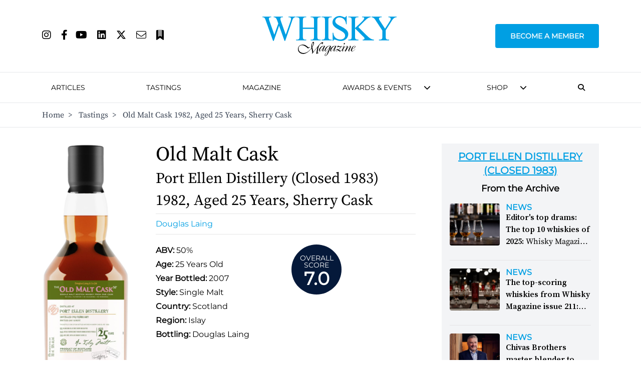

--- FILE ---
content_type: text/html; charset=utf-8
request_url: https://whiskymag.com/tastings/old-malt-cask-1982-25-years-old-sherry-cask/
body_size: 23911
content:
<!DOCTYPE html>
<html lang="en">
<head>
    <!-- Cookies/Terms -->
    <script type="text/javascript" src="https://app.termly.io/resource-blocker/8c4bae87-ebc3-4145-ad77-aeb8a7601b6d?autoBlock=on">
    </script>

    <!-- Hotjar Tracking Code for https://www.whiskymag.com -->
    <script>
        (function (h, o, t, j, a, r) {
            h.hj = h.hj || function () { (h.hj.q = h.hj.q || []).push(arguments) };
            h._hjSettings = { hjid: 4990627, hjsv: 6 };
            a = o.getElementsByTagName('head')[0];
            r = o.createElement('script'); r.async = 1;
            r.src = t + h._hjSettings.hjid + j + h._hjSettings.hjsv;
            a.appendChild(r);
        })(window, document, 'https://static.hotjar.com/c/hotjar-', '.js?sv=');
    </script>


    <title>
        Old Malt Cask 1982, Aged 25 Years, Sherry Cask | Whisky Magazine 
     </title>
    <meta name="viewport" content="width=device-width, initial-scale=1" />

    <meta name="twitter:site" content="https://whiskymag.com/tastings/old-malt-cask-1982-25-years-old-sherry-cask/" />
    <meta name="twitter:card" content="summary_large_image" />
        <meta name="twitter:title" content="" />
<meta name="twitter:description" content="" />

    <meta property="og:title" content="Old Malt Cask 1982, Aged 25 Years, Sherry Cask"/>
<link rel="canonical" href="https://whiskymag.com/tastings/old-malt-cask-1982-25-years-old-sherry-cask/"/>


    <script src="https://ajax.googleapis.com/ajax/libs/jquery/3.6.3/jquery.min.js"></script>
    <script src="/scripts/main.js"></script>
    <script src="/scripts/popup.js"></script>
    <script src="/scripts/scroll.js"></script>
    <script src="/scripts/subscribe.js?v4"></script>
    <script src="/scripts/newsletter.js"></script>
    <script src="/scripts/on-page-load.js"></script>
    <script src="https://cdn.jsdelivr.net/npm/@splidejs/splide@4.1.4/dist/js/splide.min.js "></script>
    <script async src="https://securepubads.g.doubleclick.net/tag/js/gpt.js"></script>

    <script>
        window.googletag = window.googletag || { cmd: [] };
        googletag.cmd.push(function () {
        
    googletag.defineSlot('/10706098/whiskymagazine_leaderboard_position_1', [728, 90], 'div-gpt-ad-1706004929375-0').addService(googletag.pubads());
    googletag.defineSlot('/10706098/whiskymagazine_billboard_position_1', [970, 250], 'div-gpt-ad-1706004786806-0').addService(googletag.pubads());
    googletag.defineSlot('/10706098/whiskymagazine_mpu_position_1', [300, 250], 'div-gpt-ad-1706005012186-0').addService(googletag.pubads());

                googletag.pubads().enableSingleRequest();
            googletag.pubads().collapseEmptyDivs();
            googletag.enableServices();
        });
    </script>
    <link rel="stylesheet" href=" https://cdn.jsdelivr.net/npm/@splidejs/splide@4.1.4/dist/css/splide.min.css">
    <!-- Google Tag Manager -->
    <script>
        (function (w, d, s, l, i) {
            w[l] = w[l] || []; w[l].push({
                'gtm.start':
                    new Date().getTime(), event: 'gtm.js'
            }); var f = d.getElementsByTagName(s)[0],
                j = d.createElement(s), dl = l != 'dataLayer' ? '&l=' + l : ''; j.async = true; j.src =
                    'https://www.googletagmanager.com/gtm.js?id=' + i + dl; f.parentNode.insertBefore(j, f);
        })(window, document, 'script', 'dataLayer', 'GTM-WW6HQNB');</script>
    <!-- End Google Tag Manager -->
    
    <link rel="stylesheet" href=" https://cdn.jsdelivr.net/npm/@splidejs/splide@4.1.4/dist/css/splide.min.css ">
    <link rel="stylesheet" href="/css/styles.css?v1" />
    <link rel="stylesheet" href="/css/all.min.css" />
    
    <!-- Event snippet for Tastings conversion page -->
<script>
  gtag('event', 'conversion', {'send_to': 'AW-10827562389/mG1nCJjLiaEaEJX7_aoo'});
</script><meta name="google-site-verification" content="v_TO-Bm8L5mlYJyh6TGnHK_gwsGskvjAT5BYX1VLPic" />
</head>
<body>
    <!-- Google Tag Manager (noscript) -->
    <noscript>
        <iframe src="https://www.googletagmanager.com/ns.html?id=GTM-WW6HQNB"
                height="0" width="0" style="display:none;visibility:hidden"></iframe>
    </noscript>
    <!-- End Google Tag Manager (noscript) -->
    <!-- Google tag (gtag.js) --> <script async src="https://www.googletagmanager.com/gtag/js?id=AW-10827562389"></script> <script> window.dataLayer = window.dataLayer || []; function gtag(){dataLayer.push(arguments);} gtag('js', new Date()); gtag('config', 'AW-10827562389'); </script><!-- Event snippet for Tastings conversion page --> <script> gtag('event', 'conversion', {'send_to': 'AW-10827562389/mG1nCJjLiaEaEJX7_aoo'}); </script>
    
<section id="logoHead" class="bg-white px-0 border-b top-0 sticky lg:relative">
    <div class="bg-white flex flex-row lg:relative lg:container lg:mx-auto">
        <div class="lg:hidden my-auto px-10 text-gray-400">
            <button class="burger-menu hover:text-whiskymag-400">
                <i class="fa fa-fw fa-bars text-2xl"></i>
            </button>
        </div>

        <div class="my-auto">
            <div class="ml-auto">
                <ul class="hidden lg:flex flex-row justify-start">
                            <li><a class="mr-5" href="https://www.instagram.com/whisky_magazine/" target="_blank"><i style="font-size: 20px;" class="fa-brands fa-instagram"></i></a></li>
                            <li><a class="mr-4" href="https://www.facebook.com/WhiskyMagazine/" target="_blank"><i style="font-size: 20px;" class="fa-brands fa-facebook-f"></i></a></li>
                            <li><a class="mr-5" href="https://youtube.com/@whisky_magazine?sub_confirmation=1"><i style="font-size: 20px;" class="fa-brands fa-youtube"></i></a></li>
                            <li><a class="mr-5" href="https://www.linkedin.com/showcase/whisky-magazine-official/" target="_blank"><i style="font-size: 20px;" class="fa-brands fa-linkedin"></i></a></li>
                            <li><a class="mr-5" href="https://www.twitter.com/whisky_magazine" target="_blank"><i style="font-size: 20px;" class="fa-brands fa-x-twitter"></i></a></li>
                            <li><a class="mr-5" href="mailto:editorial@paragraphpublishing.co.uk"><i style="font-size: 20px;" class="fa-light fa-envelope"></i></a></li>
                    <li><a class="" href="/subscribe"><i style="font-size: 20px;" class="fa-duotone fa-bookmark"></i></a></li>
                </ul>
            </div>
        </div>

        <div class="flex-grow flex-1">
            <div class="flex flex-row py-6 pb-2 lg:py-8 logo">
                <a class="mx-auto my-auto" href="/" alt="Home">
                    <img src="/media/ugfolbzr/wm_logo_cyan.svg" class="h-20" alt="Website Logo" title="Website Logo" />
                </a>
            </div>
        </div>

        <div id="membershipNav" class="menu-item membershipContainer text-center text-2xl lg:my-auto lg:text-sm lg:text-left">
            <a href="/membership" class="uppercase mont lg:font-bold membershipBtn lg:call-to-action lg:rounded lg:px-7 xl:px-7 2xl:px-7">Become a Member</a>
        </div>

        <div id="navMobileSearchIcon" class="lg:hidden my-auto px-10 text-gray-400">
            <button onclick="toggleMobileNavbarSearch()" class="hover:text-whiskymag-400"><i class="fa-solid fa-fw fa-magnifying-glass text-2xl"></i></button>
        </div>
    </div>

    <div class="flex justify-around mont text-center font-semibold pb-4 lg:hidden" style="font-size: 12px;">
        <a href="/membership" alt="Become a Member" class="membershipBtnMob call-to-action cursor-pointer rounded my-auto">
            BECOME A MEMBER
        </a>
        <a href="/?liteMembership=Trial" alt="Newsletter sign up" class="liteBtnMob call-to-action cursor-pointer rounded my-auto">
            NEWSLETTER SIGN UP
        </a>
    </div>

</section>
<div id="navbar-mobile-search-box" class="hidden bg-whiskymag-500 text-white w-full py-2 flex justify-center">
    <div id="navBarSearch" class="container w-full">
        <div class="flex justify-center items-center">
            

<div class="flex flex-col md:flex-row px-2 w-full">
    <div class="search-bar flex flex-col md:flex-row w-full justify-center items-center">
        <div class="ml-3 mr-6 max-lg:hidden"><i class="fa-solid fa-magnifying-glass"></i></div>
        <h3 class="mont whitespace-nowrap leading-none text-lg mr-5 font-medium mb-3 md:mb-0">Search whiskymag.com for: </h3>
        <div class="flex flex-col w-full md:flex-row md:w-1/2">
            <select id="nav-search-category-mobile" class="w-full md:max-w-[300px] mr-5 border-2 border-whiskygray-200 mb-5 md:mb-0 lg:border-none text-black px-3 py-2 mont font-medium bg-white">
                <option class="mont" value="article" selected>Articles</option>
                <option class="mont" value="review">Tastings</option>
            </select>

            <form id="nav-search-form-mobile" class="search-form flex w-full" method="get">
                <input id="nav-search-input" type="text" name="search" class="border-2 border-whiskygray-200 lg:border-none w-full px-3 py-1.5 text-black mont" placeholder="Search" />

                <button type="submit" class="bg-whiskymag-400 px-2 py-2 mont flex justify-center items-center font-bold hover:cursor-pointer" value="Search">
                    <i class="fa-solid fa-fw fa-magnifying-glass text-white text-xl"></i>
                </button>
            </form>
        </div>
    </div>
</div>


        </div>
    </div>
</div>
<section id="head" class="bg-white px-0 top-10 lg:top-0 border-b hidden lg:block">
    <div class="flex flex-row container mx-auto items-center">
        <div class="logo py-3 hidden">
            <a class="mx-auto" href="/" alt="Home">
                <img src="/media/ugfolbzr/wm_logo_cyan.svg" class="h-10" alt="Website Logo" title="Website Logo" />
            </a>
        </div>
        <nav class="lg:pt-4 pb-4 px-0 text-base mont text-2xl lg:text-sm leading-10 lg:leading-7 flex-grow h-full lg:h-auto" style="font-weight: 500;">
            <ul class="lg:mx-auto flex flex-col lg:flex-row justify-between items-center uppercase lg:whitespace-nowrap">
                <li class="lg:hidden">
                    <div class="flex flex-row">
                        <div class="lg:hidden my-auto text-gray-400">
                            <button class="burger-menu hover:text-whiskymag-400">
                                <i class="fa fa-fw fa-bars text-2xl"></i>
                            </button>
                        </div>
                        <div class="flex flex-col flex-grow">
                            <div class="flex flex-col py-8 logo">
                                <a class="mx-auto" href="/" alt="Home">
                                    <img src="/media/ugfolbzr/wm_logo_cyan.svg" class="h-12" alt="Website Logo" title="Website Logo" />
                                </a>
                            </div>
                        </div>
                        <div class="lg:hidden my-auto text-gray-400">
                            <button onclick="toggleNavbarSearch()" class="hover:text-whiskymag-400"><i class="fa-solid fa-fw fa-magnifying-glass text-2xl"></i></button>
                        </div>
                    </div>
                </li>

                <li class="lg:hidden menu-item mx-2 my-5 text-2xl text-center lg:my-0 lg:text-left lg:text-sm">
                    <a class="lg:rounded px-2.5 py-2" href="/membership">
                        Become A Member
                    </a>
                </li>

                    <li class="menu-item mx-2 my-5 text-2xl text-center lg:my-0 lg:text-left lg:text-sm  ">

                            <a class="border-transparent lg:hover:bg-whiskygray-700 lg:hover:text-white lg:rounded px-2.5 py-2" href="/search/articles?search=&amp;sort=date&amp;dir=desc" >
                                Articles
                            </a>
                    </li>
                    <li class="menu-item mx-2 my-5 text-2xl text-center lg:my-0 lg:text-left lg:text-sm  ">

                            <a class="border-transparent lg:hover:bg-whiskygray-700 lg:hover:text-white lg:rounded px-2.5 py-2" href="/search/tastings?search=&amp;sort=date&amp;dir=desc" >
                                Tastings
                            </a>
                    </li>
                    <li class="menu-item mx-2 my-5 text-2xl text-center lg:my-0 lg:text-left lg:text-sm  ">

                            <a class="border-transparent lg:hover:bg-whiskygray-700 lg:hover:text-white lg:rounded px-2.5 py-2" href="/magazine/" >
                                Magazine
                            </a>
                    </li>
                    <li class="menu-item mx-2 my-5 text-2xl text-center lg:my-0 lg:text-left lg:text-sm navDropdown ">

                            <a class="border-transparent lg:rounded px-2.5 py-2" style="pointer-events: none;">
                                Awards &amp; Events
                            </a>
                            <i id="3" class="menu-chevron cursor-pointer fa fa-chevron-down hidden lg:block lg:overflow-hidden ml-2.5 lg:leading-3" style="line-height: 0.65;" onclick="submenuItem(this)"></i>
                            <div class="3-subMenu hideSubMenu submenu text-sm lg:absolute lg:shadow-2xl">
                                <div class="bg-white mt-4">
                                    <ul>
                                                <li class="py-3 lg:py-0">
                                                    <a class="text-xl lg:text-sm py-6 lg:text-base lg:block px-3 lg:py-4 lg:hover:bg-gray-300" href="/awards-events/icons-of-whisky/">
                                                        <span class="lg:source-serif lg:my-auto lg:mx-auto lg:uppercase">
                                                            Icons of Whisky
                                                        </span>
                                                    </a>
                                                </li>
                                                <li class="py-3 lg:py-0">
                                                    <a class="text-xl lg:text-sm py-6 lg:text-base lg:block px-3 lg:py-4 lg:hover:bg-gray-300" href="/awards-events/whisky-live/">
                                                        <span class="lg:source-serif lg:my-auto lg:mx-auto lg:uppercase">
                                                            Whisky Live
                                                        </span>
                                                    </a>
                                                </li>
                                                <li class="py-3 lg:py-0">
                                                    <a class="text-xl lg:text-sm py-6 lg:text-base lg:block px-3 lg:py-4 lg:hover:bg-gray-300" href="/awards-events/world-whiskies-awards/">
                                                        <span class="lg:source-serif lg:my-auto lg:mx-auto lg:uppercase">
                                                            World Whiskies Awards
                                                        </span>
                                                    </a>
                                                </li>
                                    </ul>
                                </div>
                            </div>
                    </li>
                    <li class="menu-item mx-2 my-5 text-2xl text-center lg:my-0 lg:text-left lg:text-sm navDropdown ">

                            <a class="border-transparent lg:rounded px-2.5 py-2" style="pointer-events: none;">
                                Shop
                            </a>
                            <i id="4" class="menu-chevron cursor-pointer fa fa-chevron-down hidden lg:block lg:overflow-hidden ml-2.5 lg:leading-3" style="line-height: 0.65;" onclick="submenuItem(this)"></i>
                            <div class="4-subMenu hideSubMenu submenu text-sm lg:absolute lg:shadow-2xl">
                                <div class="bg-white mt-4">
                                    <ul>
                                                <li class="py-3 lg:py-0">
                                                    <a class="text-xl lg:text-sm py-6 lg:text-base lg:block px-3 lg:py-4 lg:hover:bg-gray-300" href="https://rmwlink.co/WhiskyMagazineArbikie" target="_blank">
                                                        <span class="lg:source-serif lg:my-auto lg:mx-auto lg:uppercase">
                                                            Whisky Magazine Arbikie 2017 Highland Rye 7 Years Old
                                                        </span>
                                                    </a>
                                                </li>
                                                <li class="py-3 lg:py-0">
                                                    <a class="text-xl lg:text-sm py-6 lg:text-base lg:block px-3 lg:py-4 lg:hover:bg-gray-300" href="https://www.royalmilewhiskies.com/whisky-magazine-editor-s-blend-2021-47-2-70cl/">
                                                        <span class="lg:source-serif lg:my-auto lg:mx-auto lg:uppercase">
                                                            Whisky Magazine Editor&#x27;s Blend 2021
                                                        </span>
                                                    </a>
                                                </li>
                                                <li class="py-3 lg:py-0">
                                                    <a class="text-xl lg:text-sm py-6 lg:text-base lg:block px-3 lg:py-4 lg:hover:bg-gray-300" href="https://www.royalmilewhiskies.com/whisky-magazine-editor-s-blend-2022-46-1-70cl/">
                                                        <span class="lg:source-serif lg:my-auto lg:mx-auto lg:uppercase">
                                                            Whisky Magazine Editor&#x27;s Blend 2022
                                                        </span>
                                                    </a>
                                                </li>
                                                <li class="py-3 lg:py-0">
                                                    <a class="text-xl lg:text-sm py-6 lg:text-base lg:block px-3 lg:py-4 lg:hover:bg-gray-300" href="https://www.royalmilewhiskies.com/whisky-magazine-editor-s-blend-2024-46-2-70cl/">
                                                        <span class="lg:source-serif lg:my-auto lg:mx-auto lg:uppercase">
                                                            Whisky Magazine Editor&#x27;s Blend 2024
                                                        </span>
                                                    </a>
                                                </li>
                                                <li class="py-3 lg:py-0">
                                                    <a class="text-xl lg:text-sm py-6 lg:text-base lg:block px-3 lg:py-4 lg:hover:bg-gray-300" href="https://url.avanan.click/v2/r02/___https:/rmwlink.co/WhiskyMagazineGlengoyne___.YXAxZTp3aGlza3lhdWN0aW9uZWVyOmE6bzpiMWVlODE4NjI0NTUwMjBhZWJlOTdhYmU3ZjE1MWVhZjo3OmYwMjc6N2U5ZmRlNTAxNjdkYTZjYjBkZWE1NTljNzczYTllMTY3NGY3ZGU1ZTQ4NTM1ODg1YzM2NDMxMDA4MDUyOGExYjpoOlQ6Tg" target="_blank">
                                                        <span class="lg:source-serif lg:my-auto lg:mx-auto lg:uppercase">
                                                            Whisky Magazine Glengoyne 16 Years Old
                                                        </span>
                                                    </a>
                                                </li>
                                    </ul>
                                </div>
                            </div>
                    </li>
                <li id="navSearchIcon" class="lg:mr-5 max-lg:hidden lg:px-2"><button onclick="toggleDesktopNavbarSearch()" class="hover:text-whiskymag-400"><i class="fa-solid fa-magnifying-glass"></i></button></li>
                

            </ul>
        </nav>
    </div>

    <div id="navbar-search-box" class="hidden bg-whiskymag-500 text-white w-full py-2 flex justify-center">
        <div id="navBarSearch" class="container w-full">
                <div class="flex justify-center items-center">
                    

<div class="flex flex-col md:flex-row px-2 w-full">
    <div class="search-bar flex flex-col md:flex-row w-full justify-center items-center">
        <div class="ml-3 mr-6 max-lg:hidden"><i class="fa-solid fa-magnifying-glass"></i></div>
        <h3 class="mont whitespace-nowrap leading-none text-lg mr-5 font-medium mb-3 md:mb-0">Search whiskymag.com for: </h3>
        <div class="flex flex-col w-full md:flex-row md:w-1/2">
            <select id="nav-search-category" class="w-full md:max-w-[300px] mr-5 border-2 border-whiskygray-200 mb-5 md:mb-0 lg:border-none text-black px-3 py-2 mont font-medium bg-white">
                <option class="mont" value="article" selected>Articles</option>
                <option class="mont" value="review">Tastings</option>
            </select>

            <form id="nav-search-form" class="search-form flex w-full" method="get">
                <input id="nav-search-input" type="text" name="search" class="border-2 border-whiskygray-200 lg:border-none w-full px-3 py-1.5 text-black mont" placeholder="Search" />

                <button type="submit" class="bg-whiskymag-400 px-2 py-2 mont flex justify-center items-center font-bold hover:cursor-pointer" value="Search">
                    <i class="fa-solid fa-fw fa-magnifying-glass text-white text-xl"></i>
                </button>
            </form>
        </div>
    </div>
</div>


                </div>
        </div>
    </div>
   
        <!-- Breadcrumb -->
        <div class="hidden lg:block border-t text-gray-700">
            <div class="container mx-auto py-3 justify-start source-serif" aria-label="Breadcrumb">
                <ol class="flex flex-row items-center align-center space-x-1 md:space-x-3">
                            <li class=" d-none d-sm-block hover:text-whiskymag-600"><a href="/">Home</a>&nbsp; ></li>
                            <li class=" d-none d-sm-block hover:text-whiskymag-600"><a href="/tastings/">Tastings</a>&nbsp; ></li>
                    <li class="active d-none d-sm-block">Old Malt Cask 1982, Aged 25 Years, Sherry Cask</li>
                </ol>
            </div>
        </div>
</section>

<script>

    var $searchCategory = $('#nav-search-category');
    var $searchForm = $('#nav-search-form');
    var $searchCategoryMobile = $('#nav-search-category-mobile');
    var $searchFormMobile = $('#nav-search-form-mobile');
    $(document).ready(function () {
        $searchForm.prop('action', '/search/articles');
        $searchFormMobile.prop('action', '/search/articles');
        $searchCategory.on('change', updateSearchBar);
        $searchCategoryMobile.on('change', updateSearchBarMobile);
    })
    function toggleDesktopNavbarSearch() {
        console.log("clicked");
        var navSearchBox = $('#navbar-search-box');
        var navSearchIcon = $('#navSearchIcon');
        var currentState = navSearchBox.hasClass('hidden');
        if (currentState) {
            navSearchBox.removeClass("hidden");
            navSearchIcon.addClass('text-whiskymag-500 text-xl');
        }
        else {
            navSearchBox.addClass('hidden');
            navSearchIcon.removeClass('text-whiskymag-500 text-xl');
        }
    }

    function toggleMobileNavbarSearch() {
        console.log("clicked");
        var navSearchBox = $('#navbar-mobile-search-box');
        var navSearchIcon = $('#navMobileSearchIcon');
        var currentState = navSearchBox.hasClass('hidden');
        if (currentState) {
            navSearchBox.removeClass("hidden");
            navSearchIcon.addClass('text-whiskymag-500 text-xl');
        }
        else {
            navSearchBox.addClass('hidden');
            navSearchIcon.removeClass('text-whiskymag-500 text-xl');
        }
    }

    function updateSearchBar(event) {
        var category = $searchCategory.val();
        if (category === "article") {
            $searchForm.removeClass('hidden')
            $searchForm.prop('action', '/search/articles');
        }
        else if (category === "review") {
            $searchForm.removeClass('hidden')
            $searchForm.prop('action', '/search/reviews');
        }
    }

    function updateSearchBarMobile(event) {
        var category = $searchCategoryMobile.val();
        if (category === "article") {
            $searchFormMobile.removeClass('hidden')
            $searchFormMobile.prop('action', '/search/articles');
        }
        else if (category === "review") {
            $searchFormMobile.removeClass('hidden')
            $searchFormMobile.prop('action', '/search/reviews');
        }
    }

    function submenuItem(element) {       
        var subMenu = Array.from(document.getElementsByClassName(`${element.id}-subMenu`));

        subMenu.forEach((menu) => {
            if(!menu.classList.contains("showSubMenu")) {
                menu.classList.add("showSubMenu")
                menu.classList.remove("hideSubMenu")
            }
            else {
                menu.classList.remove("showSubMenu")
                menu.classList.add("hideSubMenu")
            }
        })
    }

    document.addEventListener("DOMContentLoaded", function () {

        const dropdowns = document.querySelectorAll(".navDropdown");

        dropdowns.forEach(function (dropdown) {
            const subMenu = dropdown.querySelectorAll(".submenu");

            dropdown.addEventListener("mouseenter", function () {
                subMenu[0].classList.add("showSubMenu");
                subMenu[0].classList.remove("hideSubMenu");
            });
            dropdown.addEventListener("mouseleave", function () {
                subMenu[0].classList.add("hideSubMenu");
                subMenu[0].classList.remove("showSubMenu");
            });
        });
    });

</script>


<style>
    .membershipBtn {
        padding-top: 12px;
        padding-bottom: 12px;
        color: #ffffff;
        background-color: #009fe3;
        border: 2px solid #009fe3;
    }

    .membershipBtn:hover {
        color: #009fe3;
        background-color: #ffffff;
        border: 2px solid #009fe3;
    }

    .membershipBtnMob {
        padding: 5px;
        color: #ffffff;
        background-color: #009fe3;
        border: 1px solid #009fe3;
    }

    .membershipBtnMob:hover {
        color: #009fe3;
        background-color: #ffffff;
        border: 1px solid #009fe3;
    }

    .liteBtnMob {
        padding: 5px;
        color: #009fe3;
        border: 1px solid #009fe3;
    }

    .liteBtnMob:hover {
        color: #ffffff;
        background-color: #009fe3;
        border: 1px solid #009fe3;
    }

    .showSubMenu {
        display: block !important;
    }

    .hideSubMenu {
        display: none !important;
    }

</style>
    
<section class="bg-white">
    <div class="container mx-auto pt-8 pb-8 grid grid-cols-10">
        <div class="col-span-10 xl:col-span-7 grid grid-cols-4">
            <div class="w-full flex-1 flex col-span-7 md:col-span-1 md:pr-5">
                <div class="mx-auto flex flex-col">
                    <img class="block w-full" alt="Old Malt Cask" title="Old Malt Cask" src="/media/qs2hkzvv/4474.png?height=700&amp;v=1d96d6c9e54e680" />
                </div>
            </div>
            <div class="w-full md:px-8 col-span-7 md:col-span-3">
                <h1 class="source-serif text-3xl font-medium md:text-[40px] md:leading-[44px] mb-2">
                    Old Malt Cask</h1>
                    <p class="source-serif text-xl md:text-3xl mb-2">Port Ellen Distillery (Closed 1983)</p>
                <h2 class="source-serif text-xl md:text-3xl mb-2">
                    1982, Aged 25 Years, Sherry Cask
                </h2>
                <div class="flex justify-start">
                        <a class="w-full border-y-[1px] border-whiskymag-700 py-2 text-whiskymag-400 font-medium capitalize mont hover:text-whiskymag-600" href="/search/tastings?search=&amp;brand=douglas-laing">Douglas Laing</a>
                </div>
                <div class="mont grid mt-5 grid-cols-2">
                    <div class="col-span-2 md:col-span-1 w-full">
                        <p class="pb-1"><strong>ABV: </strong>50%</p>
                        <p class="pb-1"><strong>Age: </strong>25 Years Old</p>
                            <p class="pb-1"><strong>Year Bottled: </strong>2007</p>
                            <p class="pb-1"><strong>Style:</strong> Single Malt</p>
                            <p class="pb-1"><strong>Country:</strong> Scotland</p>
                            <p class="pb-1"><strong>Region:</strong> Islay</p>
                            <p class="pb-1"><strong>Bottling:</strong> Douglas Laing</p>
                    </div>
                    <div class="col-span-2 md:col-span-1 flex flex-wrap md:w-[250px] mx-auto md:mx-3">
                        <div class="mont flex flex-col items-center text-center justify-center font-bold text-white h-[100px] w-[100px] bg-whiskymag-500 rounded-full mb-2 mr-5">
                            <p class="text-sm font-normal leading-none font-extralight uppercase pt-2">Overall <br />Score</p>
                            <p class="text-4xl">7.0</p>
                        </div>
                    </div>
                </div>
                <div class="w-full pt-8 col-span-5 grid grid-cols-3">
                        <div class="col-span-3">
                            <h2 class="mont text-xl p-3 font-semibold border-b-[1px] border-whiskymag-700">Tasting Notes</h2>
                            <div class="w-full mt-8">
                                <div id="reviewBtn" class="flex mont my-3">
        <button 
            data-review-id="30215"
            data-nose="Empty fish boxes,musty boat sheds after a wet winter"
            data-palate="Messy battle between oak,peat,a strange off note and oily fish. No obvious winner."
            data-finish="Long and peaty,distinctly Islay"
            data-comment="Does little to enhance the distillery&#x27;s reputation. "
                data-review-score="6.8"
                class="note-btn call-to-action mt-5 md:mt-0 w-full py-1 max-w-[200px] mr-5 font-semibold border-[1px] border-whiskymag-400 rounded hover:bg-whiskymag-600 hover:border-whiskymag-600 hover:text-white">
            Dominic
        </button>
        <button 
            data-review-id="30642"
            data-nose="Peaty. A mix of creosote and sulphur. The malty character struggles to shine through behind that wall. A touch of vanilla. "
            data-palate="Smooth,thick almost syrupy. Very sweet. Far less phenolic than on the nose. Smoked chicken,star anis."
            data-finish="Dry,slightly sour.White pepper."
            data-comment="A phenolic fellow. Tough on the nose, sweet on the palate. But the aromatic profile is not exciting."
                data-review-score="7.3"
                class="note-btn call-to-action mt-5 md:mt-0 w-full py-1 max-w-[200px] mr-5 font-semibold border-[1px] border-whiskymag-400 rounded hover:bg-whiskymag-600 hover:border-whiskymag-600 hover:text-white">
            Martine
        </button>
</div>

<div class="col-span-auto flex-grow flex-shrink basis-0 h-100 relative pb-16">
    <div class="my-4 text-lg source-serif">
        <p><strong>Nose</strong></p>
        <p id="reviewNose" class="leading-6">Empty fish boxes,musty boat sheds after a wet winter</p>
    </div>
    <div class="my-4 text-lg source-serif">
        <p><strong>Palate</strong></p>
        <p id="reviewPalate" class="leading-6">Messy battle between oak,peat,a strange off note and oily fish. No obvious winner.</p>
    </div>
    <div class="my-4 text-lg source-serif">
        <p><strong>Finish</strong></p>
        <p id="reviewFinish" class="leading-6">Long and peaty,distinctly Islay</p>
    </div>
    <div class="my-4 text-lg source-serif">
        <p><strong>Comment</strong></p>
        <p id="reviewComment" class="leading-6">Does little to enhance the distillery&#x27;s reputation. </p>
    </div>
    

    <div class="w-full flex flex-col border-t-[1px] border-whiskymag-700 pt-2 mont">
        <strong class=" capitalize font-normal text-lg">Taster Score</strong>
        <div id="reviewScore" class="text-3xl font-bold">6.8</div>

    </div>
</div>

<script src="/scripts/tasting-notes.js">
</script>
                            </div>
                        </div>
                </div>
            </div>
            <div class="col-span-6">
                <div class="container mx-auto pt-16 pb-16 flex flex-col text-center">
                        <!-- /10706098/whiskymagazine_leaderboard_position_1 -->
    <div id='div-gpt-ad-1706004929375-0' style='min-width: 728px; min-height: 90px;'>
        <script>
            googletag.cmd.push(function () { googletag.display('div-gpt-ad-1706004929375-0'); });
        </script>
    </div>

                </div>
                <div class="mont py-6 border-b-[1px] border-whiskymag-700">
                    <a class="text-whiskymag-400 text-2xl mont uppercase font-bold underline mb-2 hover:text-whiskymag-600 block" href="/search/tastings?sort=date&dir=desc">Tastings</a>
                    <a class="text-whiskymag-400 mb-5 font-medium hover:text-whiskymag-600 block" href="/search/tastings?sort=date&amp;dir=desc&amp;search=Port Ellen Distillery (Closed 1983)"><span class="text-black font-bold uppercase pointer-events-none">More from:</span> Port Ellen Distillery (Closed 1983)</a>
                    

<div class="grid grid-cols-1 md:grid-cols-2 lg:grid-cols-3 gap-5 sortable mx-5 sm:mx-0">
        <div data-score="8" data-name="Adelphi Port Ellen" data-date="638169172948770000">
            <a href="/tastings/adelphi-port-ellen/">
                <div class="bg-gray-100 w-full py-5 relative rounded-md">
                    <img class="block mx-auto" alt="Adelphi Port Ellen" title="Adelphi Port Ellen" src="/media/jhdfkcb1/soon.png?height=330&amp;v=1d971f129c4f150">
                    <div class="score-circle mont font-semibold text-2xl bottom-2.5 right-2.5">8.0</div>
                </div>
                <div class="source-serif text-center text-2xl leading-7">
                    <p class="underline font-semibold my-1">Adelphi Port Ellen</p>
                    <p>1975, 24 Years Old</p>
                </div>
            </a>
        </div>
        <div data-score="9" data-name="Rare Malts Selection" data-date="638169181494530000">
            <a href="/tastings/rare-malts-selection-20-years-old/">
                <div class="bg-gray-100 w-full py-5 relative rounded-md">
                    <img class="block mx-auto" alt="Rare Malts Selection" title="Rare Malts Selection" src="/media/jhdfkcb1/soon.png?height=330&amp;v=1d971f129c4f150">
                            <div class="award-circle top-2.5 left-2.5"><img src="/media/tmromcll/wm_editors_choice-reflection.png?width=85&amp;height=82&amp;v=1d971e894434c10" /></div>
                    <div class="score-circle mont font-semibold text-2xl bottom-2.5 right-2.5">9.0</div>
                </div>
                <div class="source-serif text-center text-2xl leading-7">
                    <p class="underline font-semibold my-1">Rare Malts Selection</p>
                    <p>20 Years Old</p>
                </div>
            </a>
        </div>
        <div data-score="8.2" data-name="Port Ellen" data-date="638169181529170000">
            <a href="/tastings/port-ellen-1979-22-years-old/">
                <div class="bg-gray-100 w-full py-5 relative rounded-md">
                    <img class="block mx-auto" alt="Port Ellen" title="Port Ellen" src="/media/jhdfkcb1/soon.png?height=330&amp;v=1d971f129c4f150">
                    <div class="score-circle mont font-semibold text-2xl bottom-2.5 right-2.5">8.2</div>
                </div>
                <div class="source-serif text-center text-2xl leading-7">
                    <p class="underline font-semibold my-1">Port Ellen</p>
                    <p>1979, 22 Years Old</p>
                </div>
            </a>
        </div>
        <div data-score="8.3" data-name="Signatory" data-date="638169182263800000">
            <a href="/tastings/signatory-1978-port-wood/">
                <div class="bg-gray-100 w-full py-5 relative rounded-md">
                    <img class="block mx-auto" alt="Signatory" title="Signatory" src="/media/c4tlxpb1/1276.png?height=330&amp;v=1d96d66547a4010">
                    <div class="score-circle mont font-semibold text-2xl bottom-2.5 right-2.5">8.3</div>
                </div>
                <div class="source-serif text-center text-2xl leading-7">
                    <p class="underline font-semibold my-1">Signatory</p>
                    <p>1978, Port Wood</p>
                </div>
            </a>
        </div>
        <div data-score="8.6" data-name="Signatory" data-date="638169182289600000">
            <a href="/tastings/signatory-1978/">
                <div class="bg-gray-100 w-full py-5 relative rounded-md">
                    <img class="block mx-auto" alt="Signatory" title="Signatory" src="/media/13kfrzwn/1277.png?height=330&amp;v=1d96d6655f7b850">
                            <div class="award-circle top-2.5 left-2.5"><img src="/media/eltd0nx3/wm_recommended-reflection.png?width=85&amp;height=82&amp;v=1d971e869a458f0" /></div>
                    <div class="score-circle mont font-semibold text-2xl bottom-2.5 right-2.5">8.6</div>
                </div>
                <div class="source-serif text-center text-2xl leading-7">
                    <p class="underline font-semibold my-1">Signatory</p>
                    <p>1978</p>
                </div>
            </a>
        </div>
        <div data-score="7.6" data-name="Signatory" data-date="638169182315400000">
            <a href="/tastings/signatory-1979/">
                <div class="bg-gray-100 w-full py-5 relative rounded-md">
                    <img class="block mx-auto" alt="Signatory" title="Signatory" src="/media/vmbfbpap/1278.png?height=330&amp;v=1d96d66578695b0">
                    <div class="score-circle mont font-semibold text-2xl bottom-2.5 right-2.5">7.6</div>
                </div>
                <div class="source-serif text-center text-2xl leading-7">
                    <p class="underline font-semibold my-1">Signatory</p>
                    <p>1979</p>
                </div>
            </a>
        </div>
</div>
                </div>
                <div class="py-6">
                    <h3 class="text-whiskymag-400 text-2xl mont uppercase font-bold underline mb-2">News</h3>
                    


<div class="sortable grid lg:grid-cols-3 md:grid-cols-2 gap-4 lg:mb-4 w-full">


<div class="flex flex-col w-full h-full text-center lg:text-left mt-4 mr-0 md:mr-3" data-name="editor&#x2019;s burns night bar: six scotch whiskies to raise to the bard " data-author="bradley weir" data-date="639041184000000000">
    <a class="text-black" href="/articles/editor-s-burns-night-bar-six-scotch-whiskies-to-raise-to-the-bard/">
        <div class="w-full h-64 lg:h-64 bg-cover bg-black bg-center rounded" style="background-image:url('/media/g1vbfbus/burnsnighthaggis.jpg?rxy=0.4140730717185386,0.7092748487301268&amp;width=500&amp;height=350&amp;v=1dc83bf0cf642d0');">
        </div>
    </a>
    <p class="mont mt-4 pl-0 md:pl-1 font-medium news line-clamp-3 leading-6">
        <a class="uppercase font-bold text-whiskymag-400 text-lg mr-1 hover:text-whiskymag-600 inline" href="/search/articles?search=&amp;category=news">News</a>
        <a class="mont text-lg inline hover:underline" href="/articles/editor-s-burns-night-bar-six-scotch-whiskies-to-raise-to-the-bard/">Editor&#x2019;s Burns Night bar: Six Scotch whiskies to raise to the bard </a>
    </p>
</div>

<div class="flex flex-col w-full h-full text-center lg:text-left mt-4 mr-0 md:mr-3" data-name="whisky distillery trials aluminium bottles" data-author="" data-date="639037728000000000">
    <a class="text-black" href="/articles/whisky-distillery-trials-aluminium-bottles/">
        <div class="w-full h-64 lg:h-64 bg-cover bg-black bg-center rounded" style="background-image:url('/media/uphhrz3y/stirling-distillery_54.webp?rxy=0.5,0.5702771556461507&amp;width=500&amp;height=350&amp;v=1dc83b6b02bf6b0');">
        </div>
    </a>
    <p class="mont mt-4 pl-0 md:pl-1 font-medium news line-clamp-3 leading-6">
        <a class="uppercase font-bold text-whiskymag-400 text-lg mr-1 hover:text-whiskymag-600 inline" href="/search/articles?search=&amp;category=news">News</a>
        <a class="mont text-lg inline hover:underline" href="/articles/whisky-distillery-trials-aluminium-bottles/">Whisky distillery trials aluminium bottles</a>
    </p>
</div>

<div class="flex flex-col w-full h-full text-center lg:text-left mt-4 mr-0 md:mr-3" data-name="william grant &amp; sons board member appointed as swa council chair" data-author="" data-date="639037728000000000">
    <a class="text-black" href="/articles/william-grant-sons-board-member-appointed-as-swa-council-chair/">
        <div class="w-full h-64 lg:h-64 bg-cover bg-black bg-center rounded" style="background-image:url('/media/gw0nnws3/rita-greenwood-william-grant-sons-chief-investment-officer-swa-council-chair-2026-28.jpeg?width=500&amp;height=350&amp;v=1dc83d647bb4ed0');">
        </div>
    </a>
    <p class="mont mt-4 pl-0 md:pl-1 font-medium news line-clamp-3 leading-6">
        <a class="uppercase font-bold text-whiskymag-400 text-lg mr-1 hover:text-whiskymag-600 inline" href="/search/articles?search=&amp;category=news">News</a>
        <a class="mont text-lg inline hover:underline" href="/articles/william-grant-sons-board-member-appointed-as-swa-council-chair/">William Grant &amp; Sons board member appointed as SWA Council chair</a>
    </p>
</div></div>

<script>

</script>
                </div>
            </div>
        </div>
        <div class="hidden xl:block xl:col-span-3 ml-5 bg-white">
            <div class="">

<div class="w-full h-full px-4 pt-3 bg-whiskymag-200">
    <a href=/search/tastings?sort=date&amp;dir=desc&amp;search=Port Ellen Distillery (Closed 1983) >
        <p class="text-whiskymag-400 text-xl 2xl:text-2xl mont uppercase font-bold text-center underline mb-2 hover:text-whiskymag-600 hover:cursor-pointer">Port Ellen Distillery (Closed 1983)</p>
        </a>
    <h4 class="text-center mb-2 text-lg mont font-bold">From the Archive</h4>



<div class="w-full border-b-[1px] border-whiskymag-700 mt-2" data-name="editor&#x27;s top drams: the top 10 whiskies of 2025" data-author="bradley weir" data-date="639019584000000000">
    <div class="text-black flex flex-col py-2 h-full">
        <div class="flex pb-3">
            <a href="/articles/editors-top-drams-the-top-10-whiskies-of-2025/">
                <div class="w-[100px] h-[84px] bg-cover bg-black bg-center rounded mr-3" style="background-image:url('/media/gqnlok34/dreamstime_xl_153623776.jpg?rxy=0.4968,0.5463148818500153&amp;width=500&amp;height=350&amp;v=1dc732c42701830');">
                </div>
            </a>
            <div class="w-3/4 flex flex-col overflow-hidden" style="height: 93px;">
                <a class="mont text-[16px] leading-none news inline font-bold uppercase text-whiskymag-400 hover:text-whiskymag-600 whitespace-nowrap" href="/search/articles?search=&amp;category=news">News</a>
                <div class="line-clamp-3">
                    <a class="text-base 2xl:text-lg leading-tight 2xl:leading-tight source-serif inline hover:underline" href="/articles/editors-top-drams-the-top-10-whiskies-of-2025/"><span class="font-semibold ">Editor&#x27;s top drams: The top 10 whiskies of 2025:</span> Whisky Magazine editor and taster Bradley Weir looks back on his favourite drams from 2025</a>
                </div>
                
            </div>
        </div>
        <div class="hidden text-gray-500 font-semibold text-sm uppercase text-center bg-gray-200 leading-none py-1"><span class="underline">partnered promotion:</span> </div>
    </div>
</div>


<div class="w-full border-b-[1px] border-whiskymag-700 mt-2" data-name="the top-scoring whiskies from whisky magazine issue 211" data-author="lucy schofield" data-date="639017856000000000">
    <div class="text-black flex flex-col py-2 h-full">
        <div class="flex pb-3">
            <a href="/articles/the-top-scoring-whiskies-from-whisky-magazine-issue-211/">
                <div class="w-[100px] h-[84px] bg-cover bg-black bg-center rounded mr-3" style="background-image:url('/media/zxood15h/wolfcraig_14yo-sherry.webp?width=500&amp;height=350&amp;v=1dc6e85decd3b50');">
                </div>
            </a>
            <div class="w-3/4 flex flex-col overflow-hidden" style="height: 93px;">
                <a class="mont text-[16px] leading-none news inline font-bold uppercase text-whiskymag-400 hover:text-whiskymag-600 whitespace-nowrap" href="/search/articles?search=&amp;category=news">News</a>
                <div class="line-clamp-3">
                    <a class="text-base 2xl:text-lg leading-tight 2xl:leading-tight source-serif inline hover:underline" href="/articles/the-top-scoring-whiskies-from-whisky-magazine-issue-211/"><span class="font-semibold ">The top-scoring whiskies from Whisky Magazine issue 211:</span> Our tasters return to review the final batch of whiskies of the year &#x2014; but which bottles took top marks this time?</a>
                </div>
                
            </div>
        </div>
        <div class="hidden text-gray-500 font-semibold text-sm uppercase text-center bg-gray-200 leading-none py-1"><span class="underline">partnered promotion:</span> </div>
    </div>
</div>


<div class="w-full border-b-[1px] border-whiskymag-700 mt-2" data-name="chivas brothers master blender to retire after more than 40 years" data-author="" data-date="639009216000000000">
    <div class="text-black flex flex-col py-2 h-full">
        <div class="flex pb-3">
            <a href="/articles/chivas-brothers-master-blender-to-retire-after-more-than-40-years/">
                <div class="w-[100px] h-[84px] bg-cover bg-black bg-center rounded mr-3" style="background-image:url('/media/g21cd514/sandy-hyslop-2.webp?cc=0.1385088490021338,0.21164733790814869,0.2339023471821263,0.49540189456084033&amp;width=500&amp;height=350&amp;v=1dc69cddc49aba0');">
                </div>
            </a>
            <div class="w-3/4 flex flex-col overflow-hidden" style="height: 93px;">
                <a class="mont text-[16px] leading-none news inline font-bold uppercase text-whiskymag-400 hover:text-whiskymag-600 whitespace-nowrap" href="/search/articles?search=&amp;category=news">News</a>
                <div class="line-clamp-3">
                    <a class="text-base 2xl:text-lg leading-tight 2xl:leading-tight source-serif inline hover:underline" href="/articles/chivas-brothers-master-blender-to-retire-after-more-than-40-years/"><span class="font-semibold ">Chivas Brothers master blender to retire after more than 40 years:</span> Scotch whisky company Chivas Brothers has announced the retirement of its master blender Sandy Hyslop, after a more than 40-year career&#xA;&amp;nbsp;&#xA;Image: Master blender emeritus Sandy Hyslop [Image courtesy of Chivas Brothers]</a>
                </div>
                
            </div>
        </div>
        <div class="hidden text-gray-500 font-semibold text-sm uppercase text-center bg-gray-200 leading-none py-1"><span class="underline">partnered promotion:</span> </div>
    </div>
</div>


<div class="w-full border-b-[1px] border-whiskymag-700 mt-2" data-name="world whiskies awards scotland 2026 taste category winners revealed" data-author="" data-date="639004032000000000">
    <div class="text-black flex flex-col py-2 h-full">
        <div class="flex pb-3">
            <a href="/articles/world-whiskies-awards-scotland-2026-taste-category-winners-revealed/">
                <div class="w-[100px] h-[84px] bg-cover bg-black bg-center rounded mr-3" style="background-image:url('/media/cxofo3yd/wwa-scotland-2026.png?width=500&amp;height=350&amp;v=1dc650e3dbe4720');">
                </div>
            </a>
            <div class="w-3/4 flex flex-col overflow-hidden" style="height: 93px;">
                <a class="mont text-[16px] leading-none news inline font-bold uppercase text-whiskymag-400 hover:text-whiskymag-600 whitespace-nowrap" href="/search/articles?search=&amp;category=news">News</a>
                <div class="line-clamp-3">
                    <a class="text-base 2xl:text-lg leading-tight 2xl:leading-tight source-serif inline hover:underline" href="/articles/world-whiskies-awards-scotland-2026-taste-category-winners-revealed/"><span class="font-semibold ">World Whiskies Awards Scotland 2026 taste category winners revealed:</span> The World Whiskies Awards 2026 season has launched with the announcement of the winners in the Scotland rounds, as well as the Icons of Whisky Scotland and two new entrants into the&amp;nbsp;Whisky Magazine&amp;nbsp;Hall of Fame</a>
                </div>
                
            </div>
        </div>
        <div class="hidden text-gray-500 font-semibold text-sm uppercase text-center bg-gray-200 leading-none py-1"><span class="underline">partnered promotion:</span> </div>
    </div>
</div>


<div class="w-full border-b-[1px] border-whiskymag-700 mt-2" data-name="winners announced in the icons of whisky scotland 2026" data-author="" data-date="639004032000000000">
    <div class="text-black flex flex-col py-2 h-full">
        <div class="flex pb-3">
            <a href="/articles/winners-announced-in-the-icons-of-whisky-scotland-2026/">
                <div class="w-[100px] h-[84px] bg-cover bg-black bg-center rounded mr-3" style="background-image:url('/media/xl5dqxd4/icons-of-whisky-scotland-2026.png?width=500&amp;height=350&amp;v=1dc650bdeb742b0');">
                </div>
            </a>
            <div class="w-3/4 flex flex-col overflow-hidden" style="height: 93px;">
                <a class="mont text-[16px] leading-none news inline font-bold uppercase text-whiskymag-400 hover:text-whiskymag-600 whitespace-nowrap" href="/search/articles?search=&amp;category=news">News</a>
                <div class="line-clamp-3">
                    <a class="text-base 2xl:text-lg leading-tight 2xl:leading-tight source-serif inline hover:underline" href="/articles/winners-announced-in-the-icons-of-whisky-scotland-2026/"><span class="font-semibold ">Winners announced in the Icons of Whisky Scotland 2026:</span> The people and places of Scotland&#x27;s vibrant whisky industry were celebrated in a ceremony awarding the Icons of Whisky Scotland 2026 as part of the World Whiskies Awards Scotland</a>
                </div>
                
            </div>
        </div>
        <div class="hidden text-gray-500 font-semibold text-sm uppercase text-center bg-gray-200 leading-none py-1"><span class="underline">partnered promotion:</span> </div>
    </div>
</div></div>
</div>
            <div class="flex justify-center items-center bg-whiskymag-200 mx-auto py-4">
                <!-- /10706098/whiskymagazine_mpu_position_1 -->
<div id='div-gpt-ad-1706005012186-0' style='min-width: 300px; min-height: 250px;'>
     <script>
        googletag.cmd.push(function () { googletag.display('div-gpt-ad-1706005012186-0'); });
    </script>
</div>
            </div>
            <div class="mx-auto px-4 py-4 text-center bg-whiskymag-100 mt-5">
                
    <div class="text-whiskymag-400 text-2xl mont uppercase font-bold mx-auto underline mb-5">
        <a class="hover:text-whiskymag-600" href="/search/articles?category=video">Latest Video</a>
    </div>
    <div>
            <div class="mx-auto latest-video">
                <iframe class="responsive-iframe"
                        src="https://www.youtube.com/embed/-WOHas-7j6E"
                        title=""
                        frameborder="0"
                        volume="0"
                        allow="autoplay;"
                        allowfullscreen>
                </iframe>
            </div>
    </div>

            </div>
            <div class="mt-3 w-full">
<div class="bg-whiskymag-100 h-full min-h-[363px] w-full">
        <div class=" flex flex-col h-full w-full items-center p-3">
            <h1 class="text-xl mb-5 mt-3 mx-auto source-serif text-center lg:text-3xl">Free Whisky Content</h1>
            <div class="text-sm mb-5 mont mx-auto font-medium text-center">
                <p class="" data-start="232" data-end="390">Sign up for our newsletter and enjoy</p>
<p class="" data-start="232" data-end="390"><strong data-start="268" data-end="313">3 months of complimentary Lite Membership</strong></p>
<p class="" data-start="232" data-end="390">including insider stories, expert reviews,</p>
<p class="" data-start="232" data-end="390">and member-only whisky content.</p>
            </div>
            <div id="formArea" class="mont">
                <input name="__RequestVerificationToken" type="hidden" value="CfDJ8KMM7guU72VIjwJBjbtB4DU_ltHkVtyIrZEoctZtImWgGe3BviZGLPa4DNLep4mhK2Dqmi2N4Zeh9AU8MOvF4VMWhNKmr1uecyAboPebHHK9X4FbzJ7WvcnKvfqOv-2LqYx_mgpvMQK4HE0tL7hncgU" />
                <div class="my-3 grid grid-rows-2 font-medium text-xs 2xl:text-base text-right whitespace-nowrap">
                <div class="flex justify-between items-center mb-3">
                    <label class="w-1/3 pr-2">First Name</label>
                    <input name="firstName" id="smallFormFirstName" class="w-2/3 h-7 px-2 text-black mont max-w-[225px]" required />
                    </div>
                <div class="flex justify-between items-center mb-3">
                    <label class="w-1/3 pr-2">Last Name</label>
                    <input name="lastName" id="smallFormLastName" class=" w-2/3 h-7 px-2 text-black mont max-w-[225px]" required />
                    </div>
                <div class="flex justify-between items-center mb-3">
                    <label class="w-1/3 pr-2">Email</label>
                    <input name="email" id="smallFormEmail" class="w-2/3 px-2 h-7 text-black mont max-w-[225px]" required />
                    </div>
                <div class="flex justify-between items-center mb-4">
                    <label class="w-1/3 pr-2">Country</label>
                    <select name="country" id="smallFormCountry" class="w-2/3 h-7 px-2 text-black mont bg-white max-w-[225px]" required>
                            <option value="" disabled selected hidden>Select a country</option>
                                <option class="mont" value="United Kingdom">United Kingdom</option>
                                <option class="mont" value="United States">United States</option>
                                <option class="mont" value="Afghanistan">Afghanistan</option>
                                <option class="mont" value="&#xC5;land Islands">&#xC5;land Islands</option>
                                <option class="mont" value="Albania">Albania</option>
                                <option class="mont" value="Algeria">Algeria</option>
                                <option class="mont" value="American Samoa">American Samoa</option>
                                <option class="mont" value="Andorra">Andorra</option>
                                <option class="mont" value="Angola">Angola</option>
                                <option class="mont" value="Anguilla">Anguilla</option>
                                <option class="mont" value="Antarctica">Antarctica</option>
                                <option class="mont" value="Antigua and Barbuda">Antigua and Barbuda</option>
                                <option class="mont" value="Argentina">Argentina</option>
                                <option class="mont" value="Armenia">Armenia</option>
                                <option class="mont" value="Aruba">Aruba</option>
                                <option class="mont" value="Australia">Australia</option>
                                <option class="mont" value="Austria">Austria</option>
                                <option class="mont" value="Azerbaijan">Azerbaijan</option>
                                <option class="mont" value="Bahamas">Bahamas</option>
                                <option class="mont" value="Bahrain">Bahrain</option>
                                <option class="mont" value="Bangladesh">Bangladesh</option>
                                <option class="mont" value="Barbados">Barbados</option>
                                <option class="mont" value="Belarus">Belarus</option>
                                <option class="mont" value="Belgium">Belgium</option>
                                <option class="mont" value="Belize">Belize</option>
                                <option class="mont" value="Benin">Benin</option>
                                <option class="mont" value="Bermuda">Bermuda</option>
                                <option class="mont" value="Bhutan">Bhutan</option>
                                <option class="mont" value="Bolivia">Bolivia</option>
                                <option class="mont" value="Bosnia and Herzegovina">Bosnia and Herzegovina</option>
                                <option class="mont" value="Botswana">Botswana</option>
                                <option class="mont" value="Bouvet Island">Bouvet Island</option>
                                <option class="mont" value="Brazil">Brazil</option>
                                <option class="mont" value="British Indian Ocean Territory">British Indian Ocean Territory</option>
                                <option class="mont" value="Brunei Darussalam">Brunei Darussalam</option>
                                <option class="mont" value="Bulgaria">Bulgaria</option>
                                <option class="mont" value="Burkina Faso">Burkina Faso</option>
                                <option class="mont" value="Burundi">Burundi</option>
                                <option class="mont" value="Cambodia">Cambodia</option>
                                <option class="mont" value="Cameroon">Cameroon</option>
                                <option class="mont" value="Canada">Canada</option>
                                <option class="mont" value="Cape Verde">Cape Verde</option>
                                <option class="mont" value="Cayman Islands">Cayman Islands</option>
                                <option class="mont" value="Central African Republic">Central African Republic</option>
                                <option class="mont" value="Chad">Chad</option>
                                <option class="mont" value="Chile">Chile</option>
                                <option class="mont" value="China">China</option>
                                <option class="mont" value="Christmas Island">Christmas Island</option>
                                <option class="mont" value="Cocos (Keeling) Islands">Cocos (Keeling) Islands</option>
                                <option class="mont" value="Colombia">Colombia</option>
                                <option class="mont" value="Comoros">Comoros</option>
                                <option class="mont" value="Congo">Congo</option>
                                <option class="mont" value="The Democratic Republic of Congo">The Democratic Republic of Congo</option>
                                <option class="mont" value="Cook Islands">Cook Islands</option>
                                <option class="mont" value="Costa Rica">Costa Rica</option>
                                <option class="mont" value="Cote D&#x27;ivoire">Cote D&#x27;ivoire</option>
                                <option class="mont" value="Croatia">Croatia</option>
                                <option class="mont" value="Cuba">Cuba</option>
                                <option class="mont" value="Cyprus">Cyprus</option>
                                <option class="mont" value="Czech Republic">Czech Republic</option>
                                <option class="mont" value="Denmark">Denmark</option>
                                <option class="mont" value="Djibouti">Djibouti</option>
                                <option class="mont" value="Dominica">Dominica</option>
                                <option class="mont" value="Dominican Republic">Dominican Republic</option>
                                <option class="mont" value="Ecuador">Ecuador</option>
                                <option class="mont" value="Egypt">Egypt</option>
                                <option class="mont" value="El Salvador">El Salvador</option>
                                <option class="mont" value="Equatorial Guinea">Equatorial Guinea</option>
                                <option class="mont" value="Eritrea">Eritrea</option>
                                <option class="mont" value="Estonia">Estonia</option>
                                <option class="mont" value="Ethiopia">Ethiopia</option>
                                <option class="mont" value="Falkland Islands (Malvinas)">Falkland Islands (Malvinas)</option>
                                <option class="mont" value="Faroe Islands">Faroe Islands</option>
                                <option class="mont" value="Fiji">Fiji</option>
                                <option class="mont" value="Finland">Finland</option>
                                <option class="mont" value="France">France</option>
                                <option class="mont" value="French Guiana">French Guiana</option>
                                <option class="mont" value="French Polynesia">French Polynesia</option>
                                <option class="mont" value="French Southern Territories">French Southern Territories</option>
                                <option class="mont" value="Gabon">Gabon</option>
                                <option class="mont" value="Gambia">Gambia</option>
                                <option class="mont" value="Georgia">Georgia</option>
                                <option class="mont" value="Germany">Germany</option>
                                <option class="mont" value="Ghana">Ghana</option>
                                <option class="mont" value="Gibraltar">Gibraltar</option>
                                <option class="mont" value="Greece">Greece</option>
                                <option class="mont" value="Greenland">Greenland</option>
                                <option class="mont" value="Grenada">Grenada</option>
                                <option class="mont" value="Guadeloupe">Guadeloupe</option>
                                <option class="mont" value="Guam">Guam</option>
                                <option class="mont" value="Guatemala">Guatemala</option>
                                <option class="mont" value="Guernsey">Guernsey</option>
                                <option class="mont" value="Guinea">Guinea</option>
                                <option class="mont" value="Guinea-bissau">Guinea-bissau</option>
                                <option class="mont" value="Guyana">Guyana</option>
                                <option class="mont" value="Haiti">Haiti</option>
                                <option class="mont" value="Heard Island and Mcdonald Islands">Heard Island and Mcdonald Islands</option>
                                <option class="mont" value="Holy See (Vatican City State)">Holy See (Vatican City State)</option>
                                <option class="mont" value="Honduras">Honduras</option>
                                <option class="mont" value="Hong Kong">Hong Kong</option>
                                <option class="mont" value="Hungary">Hungary</option>
                                <option class="mont" value="Iceland">Iceland</option>
                                <option class="mont" value="India">India</option>
                                <option class="mont" value="Indonesia">Indonesia</option>
                                <option class="mont" value="Iran, Islamic Republic of">Iran, Islamic Republic of</option>
                                <option class="mont" value="Iraq">Iraq</option>
                                <option class="mont" value="Ireland">Ireland</option>
                                <option class="mont" value="Isle of Man">Isle of Man</option>
                                <option class="mont" value="Israel">Israel</option>
                                <option class="mont" value="Italy">Italy</option>
                                <option class="mont" value="Jamaica">Jamaica</option>
                                <option class="mont" value="Japan">Japan</option>
                                <option class="mont" value="Jersey">Jersey</option>
                                <option class="mont" value="Jordan">Jordan</option>
                                <option class="mont" value="Kazakhstan">Kazakhstan</option>
                                <option class="mont" value="Kenya">Kenya</option>
                                <option class="mont" value="Kiribati">Kiribati</option>
                                <option class="mont" value="Korea, Democratic People&#x27;s Republic">Korea, Democratic People&#x27;s Republic</option>
                                <option class="mont" value="Korea, Republic of">Korea, Republic of</option>
                                <option class="mont" value="Kuwait">Kuwait</option>
                                <option class="mont" value="Kyrgyzstan">Kyrgyzstan</option>
                                <option class="mont" value="Lao People&#x27;s Democratic Republic">Lao People&#x27;s Democratic Republic</option>
                                <option class="mont" value="Latvia">Latvia</option>
                                <option class="mont" value="Lebanon">Lebanon</option>
                                <option class="mont" value="Lesotho">Lesotho</option>
                                <option class="mont" value="Liberia">Liberia</option>
                                <option class="mont" value="Libyan Arab Jamahiriya">Libyan Arab Jamahiriya</option>
                                <option class="mont" value="Liechtenstein">Liechtenstein</option>
                                <option class="mont" value="Lithuania">Lithuania</option>
                                <option class="mont" value="Luxembourg">Luxembourg</option>
                                <option class="mont" value="Macao">Macao</option>
                                <option class="mont" value="Madagascar">Madagascar</option>
                                <option class="mont" value="Malawi">Malawi</option>
                                <option class="mont" value="Malaysia">Malaysia</option>
                                <option class="mont" value="Maldives">Maldives</option>
                                <option class="mont" value="Mali">Mali</option>
                                <option class="mont" value="Malta">Malta</option>
                                <option class="mont" value="Marshall Islands">Marshall Islands</option>
                                <option class="mont" value="Martinique">Martinique</option>
                                <option class="mont" value="Mauritania">Mauritania</option>
                                <option class="mont" value="Mauritius">Mauritius</option>
                                <option class="mont" value="Mayotte">Mayotte</option>
                                <option class="mont" value="Mexico">Mexico</option>
                                <option class="mont" value="Micronesia, Federated States of">Micronesia, Federated States of</option>
                                <option class="mont" value="Moldova, Republic of">Moldova, Republic of</option>
                                <option class="mont" value="Monaco">Monaco</option>
                                <option class="mont" value="Mongolia">Mongolia</option>
                                <option class="mont" value="Montenegro">Montenegro</option>
                                <option class="mont" value="Montserrat">Montserrat</option>
                                <option class="mont" value="Morocco">Morocco</option>
                                <option class="mont" value="Mozambique">Mozambique</option>
                                <option class="mont" value="Myanmar">Myanmar</option>
                                <option class="mont" value="Namibia">Namibia</option>
                                <option class="mont" value="Nauru">Nauru</option>
                                <option class="mont" value="Nepal">Nepal</option>
                                <option class="mont" value="Netherlands">Netherlands</option>
                                <option class="mont" value="Netherlands Antilles">Netherlands Antilles</option>
                                <option class="mont" value="New Caledonia">New Caledonia</option>
                                <option class="mont" value="New Zealand">New Zealand</option>
                                <option class="mont" value="Nicaragua">Nicaragua</option>
                                <option class="mont" value="Niger">Niger</option>
                                <option class="mont" value="Nigeria">Nigeria</option>
                                <option class="mont" value="Niue">Niue</option>
                                <option class="mont" value="Norfolk Island">Norfolk Island</option>
                                <option class="mont" value="Northern Mariana Islands">Northern Mariana Islands</option>
                                <option class="mont" value="Norway">Norway</option>
                                <option class="mont" value="Oman">Oman</option>
                                <option class="mont" value="Pakistan">Pakistan</option>
                                <option class="mont" value="Palau">Palau</option>
                                <option class="mont" value="Palestinian Territory, Occupied">Palestinian Territory, Occupied</option>
                                <option class="mont" value="Panama">Panama</option>
                                <option class="mont" value="Papua New Guinea">Papua New Guinea</option>
                                <option class="mont" value="Paraguay">Paraguay</option>
                                <option class="mont" value="Peru">Peru</option>
                                <option class="mont" value="Philippines">Philippines</option>
                                <option class="mont" value="Pitcairn">Pitcairn</option>
                                <option class="mont" value="Poland">Poland</option>
                                <option class="mont" value="Portugal">Portugal</option>
                                <option class="mont" value="Puerto Rico">Puerto Rico</option>
                                <option class="mont" value="Qatar">Qatar</option>
                                <option class="mont" value="Reunion">Reunion</option>
                                <option class="mont" value="Romania">Romania</option>
                                <option class="mont" value="Russian Federation">Russian Federation</option>
                                <option class="mont" value="Rwanda">Rwanda</option>
                                <option class="mont" value="Saint Helena">Saint Helena</option>
                                <option class="mont" value="Saint Kitts and Nevis">Saint Kitts and Nevis</option>
                                <option class="mont" value="Saint Lucia">Saint Lucia</option>
                                <option class="mont" value="Saint Pierre and Miquelon">Saint Pierre and Miquelon</option>
                                <option class="mont" value="Saint Vincent and The Grenadines">Saint Vincent and The Grenadines</option>
                                <option class="mont" value="Samoa">Samoa</option>
                                <option class="mont" value="San Marino">San Marino</option>
                                <option class="mont" value="Sao Tome and Principe">Sao Tome and Principe</option>
                                <option class="mont" value="Saudi Arabia">Saudi Arabia</option>
                                <option class="mont" value="Senegal">Senegal</option>
                                <option class="mont" value="Serbia">Serbia</option>
                                <option class="mont" value="Seychelles">Seychelles</option>
                                <option class="mont" value="Sierra Leone">Sierra Leone</option>
                                <option class="mont" value="Singapore">Singapore</option>
                                <option class="mont" value="Slovakia">Slovakia</option>
                                <option class="mont" value="Slovenia">Slovenia</option>
                                <option class="mont" value="Solomon Islands">Solomon Islands</option>
                                <option class="mont" value="Somalia">Somalia</option>
                                <option class="mont" value="South Africa">South Africa</option>
                                <option class="mont" value="Spain">Spain</option>
                                <option class="mont" value="Sri Lanka">Sri Lanka</option>
                                <option class="mont" value="Sudan">Sudan</option>
                                <option class="mont" value="Suriname">Suriname</option>
                                <option class="mont" value="Svalbard and Jan Mayen">Svalbard and Jan Mayen</option>
                                <option class="mont" value="Swaziland">Swaziland</option>
                                <option class="mont" value="Sweden">Sweden</option>
                                <option class="mont" value="Switzerland">Switzerland</option>
                                <option class="mont" value="Syrian Arab Republic">Syrian Arab Republic</option>
                                <option class="mont" value="Taiwan">Taiwan</option>
                                <option class="mont" value="Tajikistan">Tajikistan</option>
                                <option class="mont" value="Tanzania, United Republic of">Tanzania, United Republic of</option>
                                <option class="mont" value="Thailand">Thailand</option>
                                <option class="mont" value="Timor-leste">Timor-leste</option>
                                <option class="mont" value="Togo">Togo</option>
                                <option class="mont" value="Tokelau">Tokelau</option>
                                <option class="mont" value="Tonga">Tonga</option>
                                <option class="mont" value="Trinidad and Tobago">Trinidad and Tobago</option>
                                <option class="mont" value="Tunisia">Tunisia</option>
                                <option class="mont" value="Turkey">Turkey</option>
                                <option class="mont" value="Turkmenistan">Turkmenistan</option>
                                <option class="mont" value="Turks and Caicos Islands">Turks and Caicos Islands</option>
                                <option class="mont" value="Tuvalu">Tuvalu</option>
                                <option class="mont" value="Uganda">Uganda</option>
                                <option class="mont" value="Ukraine">Ukraine</option>
                                <option class="mont" value="United Arab Emirates">United Arab Emirates</option>
                                <option class="mont" value="Uruguay">Uruguay</option>
                                <option class="mont" value="Uzbekistan">Uzbekistan</option>
                                <option class="mont" value="Vanuatu">Vanuatu</option>
                                <option class="mont" value="Venezuela">Venezuela</option>
                                <option class="mont" value="Viet Nam">Viet Nam</option>
                                <option class="mont" value="Virgin Islands, British">Virgin Islands, British</option>
                                <option class="mont" value="Virgin Islands, U.S.">Virgin Islands, U.S.</option>
                                <option class="mont" value="Wallis and Futuna">Wallis and Futuna</option>
                                <option class="mont" value="Western Sahara">Western Sahara</option>
                                <option class="mont" value="Yemen">Yemen</option>
                                <option class="mont" value="Zambia">Zambia</option>
                                <option class="mont" value="Zimbabwe">Zimbabwe</option>
                        </select>
                    </div>
                    <div class="flex justify-center xl:justify-end">
                        <button type="button" class="w-1/2 mx-auto rounded bg-whiskymag-400 border-whiskymag-400 border-2 border-solid hover:border-whiskymag-600 hover:bg-whiskymag-600 px-3 py-2 uppercase mont font-semibold text-white" value="subscribe" onclick="signUp()">Sign Me Up!</button>
                    </div>
                </div>
                <div id="newsletterErrors" class="pl-20"></div>
            </div>
    </div>
</div>
<script src="/scripts/newsletter.js">
</script>
</div>
        </div>
    </div>
</section>

<section class="bg-white">
    <div class="grid grid-cols-4 gap-4 mx-auto my-5">
        <div class="col-span-4 mx-auto">
                <!-- /10706098/whiskymagazine_billboard_position_2 -->
    <div id='div-gpt-ad-1706004851964-0' style='min-width: 970px; min-height: 250px;'>
        <script>
            googletag.cmd.push(function () { googletag.display('div-gpt-ad-1706004851964-0'); });
        </script>
    </div>

        </div>
    </div>
</section>





    <button id="scrollBtn" title="Go to top"><i class="far fa-arrow-alt-circle-up"></i></button>

    <footer class="bg-whiskymag-500 text-white py-2">
    <div class="container mx-auto pb-8 flex flex-col text-center">
        <div class="justify-center">
            <div id="logo" class="relative flex flex-col">
                <img src="/media/fycn54og/whiskymag_logo-white.svg" class="h-12 mt-8 mb-8" alt="Website Logo" title="Website Logo" />
                <div class="mx-auto">
                    <ul class="flex flex-row">
                                <li><a class="mr-5" href="https://www.instagram.com/whisky_magazine/" target="_blank"><i style="font-size: 27px;" class="fa-brands fa-instagram"></i></a></li>
                                <li><a class="mr-5" href="https://www.facebook.com/WhiskyMagazine/" target="_blank"><i style="font-size: 27px;" class="fa-brands fa-facebook-f"></i></a></li>
                                <li><a class="mr-5" href="https://youtube.com/@whisky_magazine?sub_confirmation=1"><i style="font-size: 27px;" class="fa-brands fa-youtube"></i></a></li>
                                <li><a class="mr-5" href="https://www.linkedin.com/showcase/whisky-magazine-official/" target="_blank"><i style="font-size: 27px;" class="fa-brands fa-linkedin"></i></a></li>
                                <li><a class="mr-5" href="https://www.twitter.com/whisky_magazine" target="_blank"><i style="font-size: 27px;" class="fa-brands fa-x-twitter"></i></a></li>
                                <li><a class="mr-5" href="mailto:editorial@paragraphpublishing.co.uk"><i style="font-size: 27px;" class="fa-light fa-envelope"></i></a></li>
                        <li><a class="mr-5" href="/subscribe"><i style="font-size: 27px;" class="fa-duotone fa-bookmark"></i></a></li>
                    </ul>
                </div>
            </div>
        </div>
    </div>
    <div class="flex flex-col">
        <div class="flex flex-col justify-start py-10 mx-auto text-center" style="flex-flow: wrap; justify-content: center;">
            <div class="mx-5 footer-column">
                <p class="source-serif text-xl mb-3">About</p>
                <ul class="mb-8">
                        <li><a class="uppercase mont text-gray-400 text-sm" href="/contact-us/">Contact Us</a></li>
                        <li><a class="uppercase mont text-gray-400 text-sm" href="/contact-us/">Advertise</a></li>
                        <li><a class="uppercase mont text-gray-400 text-sm" href="/terms-conditions/">Terms &amp; Conditions</a></li>
                        <li><a class="uppercase mont text-gray-400 text-sm" href="/privacy-policy/">Privacy Policy</a></li>
                        <li><a class="uppercase mont text-gray-400 text-sm" href="/cookie-policy/">Cookie Policy</a></li>

                    <li><a href="#" class="termly-display-preferences uppercase mont text-gray-400 text-sm">Consent Preferences</a></li>
                </ul>
            </div>
            <div class="mx-5 footer-column">
                <p class="source-serif text-xl mb-3">News</p>
                <ul class="mb-8">
                        <li><a class="uppercase text-gray-400 text-sm" href="/search/articles/">Articles</a></li>
                        <li><a class="uppercase text-gray-400 text-sm" href="https://whiskymag.com/search/articles?search=&amp;category=partnered-content&amp;issue=&amp;dateMin=&amp;dateMax=&amp;tag=&amp;sort=&amp;dir=">Partnered Content</a></li>
                        <li><a class="uppercase text-gray-400 text-sm" href="https://whiskymag.com/search/articles?search=&amp;category=interview&amp;issue=&amp;dateMin=&amp;dateMax=&amp;tag=&amp;sort=&amp;dir=">Interviews</a></li>
                        <li><a class="uppercase text-gray-400 text-sm" href="https://whiskymag.com/search/articles?search=&amp;category=production&amp;issue=&amp;dateMin=&amp;dateMax=&amp;tag=&amp;sort=&amp;dir=">Production</a></li>
                </ul>
            </div>
            <div class="mx-5 footer-column">
                <p class="source-serif text-xl mb-3">Tastings</p>
                <ul class="mb-8">
                        <li><a class="uppercase mont text-gray-400 text-sm" href="/search/tastings/?category=news&amp;author=&amp;dateMin=&amp;dateMax=&amp;issue=&amp;tag=&amp;search=&amp;sort=date&amp;dir=desc">Tastings</a></li>
                        <li><a class="uppercase mont text-gray-400 text-sm" href="https://whiskymag.com/search/tastings?search=&amp;ageMin=&amp;ageMax=&amp;priceMin=&amp;priceMax=&amp;abvMin=&amp;abvMax=&amp;brand=&amp;style=blended&amp;flavour=&amp;country=&amp;availability=&amp;issue=&amp;theme=&amp;sort=&amp;dir=">Blended</a></li>
                        <li><a class="uppercase mont text-gray-400 text-sm" href="https://whiskymag.com/search/tastings?search=&amp;ageMin=&amp;ageMax=&amp;priceMin=&amp;priceMax=&amp;abvMin=&amp;abvMax=&amp;brand=&amp;style=single-malt&amp;flavour=&amp;country=&amp;availability=&amp;issue=&amp;theme=&amp;sort=&amp;dir=">Single Malt</a></li>
                        <li><a class="uppercase mont text-gray-400 text-sm" href="https://whiskymag.com/search/tastings?search=&amp;ageMin=&amp;ageMax=&amp;priceMin=&amp;priceMax=&amp;abvMin=&amp;abvMax=&amp;brand=&amp;style=bourbon&amp;flavour=&amp;country=&amp;availability=&amp;issue=&amp;theme=&amp;sort=&amp;dir=">Bourbon</a></li>
                        <li><a class="uppercase mont text-gray-400 text-sm" href="https://whiskymag.com/search/tastings?search=&amp;ageMin=&amp;ageMax=&amp;priceMin=&amp;priceMax=&amp;abvMin=&amp;abvMax=&amp;brand=&amp;style=&amp;flavour=&amp;country=scotland&amp;availability=&amp;issue=&amp;theme=&amp;sort=&amp;dir=">Scotch</a></li>
                </ul>
            </div>
            <div class="mx-5 footer-column">
                <p class="source-serif text-xl mb-3">Magazine</p>
                <ul class="mb-8">
                        <li><a class="uppercase mont text-gray-400 text-sm" href="https://whiskymag.imbmsubscriptions.com/Whisky-Current">Latest Issue</a></li>
                        <li><a class="uppercase mont text-gray-400 text-sm" href="https://whiskymag.imbmsubscriptions.com/shop/whisky-back-issues" target="_blank">Back Issues</a></li>
                        <li><a class="uppercase mont text-gray-400 text-sm" href="https://whiskymag.com/membership" target="_blank">Membership</a></li>
                        <li><a class="uppercase mont text-gray-400 text-sm" href="https://www.americanwhiskeymag.com" target="_blank">American Whiskey</a></li>
                </ul>
            </div>
            <div class="mx-5 footer-column">
                <p class="source-serif text-xl mb-3">Awards</p>
                <ul class="mb-8">
                        <li><a class="uppercase mont text-gray-400 text-sm" href="https://www.worlddrinksawards.com/" target="_blank">World Drinks Awards</a></li>
                        <li><a class="uppercase mont text-gray-400 text-sm" href="https://worldwhiskiesawards.com/" target="_blank">World Whiskies Awards</a></li>
                        <li><a class="uppercase mont text-gray-400 text-sm" href="https://worldwhiskiesawards.com/icons/" target="_blank">Icons of Whisky</a></li>
                </ul>
            </div>
            <div class="mx-5 footer-column">
                <p class="source-serif text-xl mb-3">Events</p>
                <ul class="mb-8">
                        <li><a class="uppercase mont text-gray-400 text-sm" href="https://www.whiskylive.com/" target="_blank">Whisky Live</a></li>
                </ul>
            </div>
        </div>
    </div>
   
</footer>
<div class="text-center text-sm mont bg-white mx-auto py-2">
    <p class="uppercase"><span class="font-bold">paragraph publishing ltd.</span> &nbsp; Copyright &copy; 2026 all rights reserved. &nbsp; <span class="uppercase">Website by <a class="underline" href="https://www.acora.one">Acora One</a></span></p>
</div>
<div class="flex justify-center mt-1 mb-3">
    <a href="https://www.ipso.co.uk/">
        <img class="h-10 w-auto" src="/media/IPSO-Logo-2025.png" alt="IPSO" />
    </a>
</div>

    
    

    <div id="navbarNewsletterModel" class="hidden navNewsletter fixed top-0 bottom-0 left-0 right-0 bg-black bg-opacity-50 flex flex-col justify-center items-center">
        <div class="pt-2 2xl:pt-10 w-full lg:w-1/2 2xl:w-1/3">
<div class="bg-white text-black py-10 my-10 w-full border-y-[1px] border-whiskymag-400">
    <div class="flex flex-col items-center lg:flex-row w-full">
        <div class=" flex flex-col h-full w-full items-center">
            <h1 class="text-3xl mb-5 mx-auto source-serif text-center lg:text-4xl">Free Whisky Content</h1>
            <div class="text-sm mont mx-auto lg:text-xl mb-5 font-medium text-center whitespace-nowrap">
                <p class="" data-start="232" data-end="390">Sign up for our newsletter and enjoy</p>
<p class="" data-start="232" data-end="390"><strong data-start="268" data-end="313">3 months of complimentary Lite Membership</strong></p>
<p class="" data-start="232" data-end="390">including insider stories, expert reviews,</p>
<p class="" data-start="232" data-end="390">and member-only whisky content.</p>
            </div>
            <div id="navFormArea" class="mont 2xl:pr-16">
                <input name="__RequestVerificationToken" type="hidden" value="CfDJ8KMM7guU72VIjwJBjbtB4DU_ltHkVtyIrZEoctZtImWgGe3BviZGLPa4DNLep4mhK2Dqmi2N4Zeh9AU8MOvF4VMWhNKmr1uecyAboPebHHK9X4FbzJ7WvcnKvfqOv-2LqYx_mgpvMQK4HE0tL7hncgU" />
                <div class="my-5 grid grid-rows-2 font-medium whitespace-nowrap text-sm lg:text-base text-right">
                    <div class="flex justify-around items-center mb-3">
                        <label class="w-1/3 pr-5">First Name</label>
                        <input name="firstName" id="navFormFirstName" class="innershadow w-[200px] md:w-[300px] h-9 px-2 text-black mont" required />
                    </div>
                    <div class="flex justify-around items-center mb-3">
                        <label class="w-1/3 pr-5 ">Last Name</label>
                        <input name="lastName" id="navFormLastName" class="innershadow w-[200px] md:w-[300px] h-9 px-2 text-black mont" required />
                    </div>
                    <div class="flex justify-around items-center mb-3">
                        <label class="w-1/3 pr-6">Email</label>
                        <input name="email" id="navFormEmail" class="innershadow w-[200px] md:w-[300px] h-9 px-2 text-black mont" required />
                    </div>
                    <div class="flex justify-around items-center mb-8">
                        <label class="w-1/3 pr-6">Country</label>
                        <select name="country" id="navFormCountry" class="innershadow w-[200px] md:min-w-[280px] md:max-w-[280px] h-9 px-2 text-black mont" required ">
                            <option value="" disabled selected hidden>Select a country</option>
                                <option class="mont" value="United Kingdom">United Kingdom</option>
                                <option class="mont" value="United States">United States</option>
                                <option class="mont" value="Afghanistan">Afghanistan</option>
                                <option class="mont" value="&#xC5;land Islands">&#xC5;land Islands</option>
                                <option class="mont" value="Albania">Albania</option>
                                <option class="mont" value="Algeria">Algeria</option>
                                <option class="mont" value="American Samoa">American Samoa</option>
                                <option class="mont" value="Andorra">Andorra</option>
                                <option class="mont" value="Angola">Angola</option>
                                <option class="mont" value="Anguilla">Anguilla</option>
                                <option class="mont" value="Antarctica">Antarctica</option>
                                <option class="mont" value="Antigua and Barbuda">Antigua and Barbuda</option>
                                <option class="mont" value="Argentina">Argentina</option>
                                <option class="mont" value="Armenia">Armenia</option>
                                <option class="mont" value="Aruba">Aruba</option>
                                <option class="mont" value="Australia">Australia</option>
                                <option class="mont" value="Austria">Austria</option>
                                <option class="mont" value="Azerbaijan">Azerbaijan</option>
                                <option class="mont" value="Bahamas">Bahamas</option>
                                <option class="mont" value="Bahrain">Bahrain</option>
                                <option class="mont" value="Bangladesh">Bangladesh</option>
                                <option class="mont" value="Barbados">Barbados</option>
                                <option class="mont" value="Belarus">Belarus</option>
                                <option class="mont" value="Belgium">Belgium</option>
                                <option class="mont" value="Belize">Belize</option>
                                <option class="mont" value="Benin">Benin</option>
                                <option class="mont" value="Bermuda">Bermuda</option>
                                <option class="mont" value="Bhutan">Bhutan</option>
                                <option class="mont" value="Bolivia">Bolivia</option>
                                <option class="mont" value="Bosnia and Herzegovina">Bosnia and Herzegovina</option>
                                <option class="mont" value="Botswana">Botswana</option>
                                <option class="mont" value="Bouvet Island">Bouvet Island</option>
                                <option class="mont" value="Brazil">Brazil</option>
                                <option class="mont" value="British Indian Ocean Territory">British Indian Ocean Territory</option>
                                <option class="mont" value="Brunei Darussalam">Brunei Darussalam</option>
                                <option class="mont" value="Bulgaria">Bulgaria</option>
                                <option class="mont" value="Burkina Faso">Burkina Faso</option>
                                <option class="mont" value="Burundi">Burundi</option>
                                <option class="mont" value="Cambodia">Cambodia</option>
                                <option class="mont" value="Cameroon">Cameroon</option>
                                <option class="mont" value="Canada">Canada</option>
                                <option class="mont" value="Cape Verde">Cape Verde</option>
                                <option class="mont" value="Cayman Islands">Cayman Islands</option>
                                <option class="mont" value="Central African Republic">Central African Republic</option>
                                <option class="mont" value="Chad">Chad</option>
                                <option class="mont" value="Chile">Chile</option>
                                <option class="mont" value="China">China</option>
                                <option class="mont" value="Christmas Island">Christmas Island</option>
                                <option class="mont" value="Cocos (Keeling) Islands">Cocos (Keeling) Islands</option>
                                <option class="mont" value="Colombia">Colombia</option>
                                <option class="mont" value="Comoros">Comoros</option>
                                <option class="mont" value="Congo">Congo</option>
                                <option class="mont" value="The Democratic Republic of Congo">The Democratic Republic of Congo</option>
                                <option class="mont" value="Cook Islands">Cook Islands</option>
                                <option class="mont" value="Costa Rica">Costa Rica</option>
                                <option class="mont" value="Cote D&#x27;ivoire">Cote D&#x27;ivoire</option>
                                <option class="mont" value="Croatia">Croatia</option>
                                <option class="mont" value="Cuba">Cuba</option>
                                <option class="mont" value="Cyprus">Cyprus</option>
                                <option class="mont" value="Czech Republic">Czech Republic</option>
                                <option class="mont" value="Denmark">Denmark</option>
                                <option class="mont" value="Djibouti">Djibouti</option>
                                <option class="mont" value="Dominica">Dominica</option>
                                <option class="mont" value="Dominican Republic">Dominican Republic</option>
                                <option class="mont" value="Ecuador">Ecuador</option>
                                <option class="mont" value="Egypt">Egypt</option>
                                <option class="mont" value="El Salvador">El Salvador</option>
                                <option class="mont" value="Equatorial Guinea">Equatorial Guinea</option>
                                <option class="mont" value="Eritrea">Eritrea</option>
                                <option class="mont" value="Estonia">Estonia</option>
                                <option class="mont" value="Ethiopia">Ethiopia</option>
                                <option class="mont" value="Falkland Islands (Malvinas)">Falkland Islands (Malvinas)</option>
                                <option class="mont" value="Faroe Islands">Faroe Islands</option>
                                <option class="mont" value="Fiji">Fiji</option>
                                <option class="mont" value="Finland">Finland</option>
                                <option class="mont" value="France">France</option>
                                <option class="mont" value="French Guiana">French Guiana</option>
                                <option class="mont" value="French Polynesia">French Polynesia</option>
                                <option class="mont" value="French Southern Territories">French Southern Territories</option>
                                <option class="mont" value="Gabon">Gabon</option>
                                <option class="mont" value="Gambia">Gambia</option>
                                <option class="mont" value="Georgia">Georgia</option>
                                <option class="mont" value="Germany">Germany</option>
                                <option class="mont" value="Ghana">Ghana</option>
                                <option class="mont" value="Gibraltar">Gibraltar</option>
                                <option class="mont" value="Greece">Greece</option>
                                <option class="mont" value="Greenland">Greenland</option>
                                <option class="mont" value="Grenada">Grenada</option>
                                <option class="mont" value="Guadeloupe">Guadeloupe</option>
                                <option class="mont" value="Guam">Guam</option>
                                <option class="mont" value="Guatemala">Guatemala</option>
                                <option class="mont" value="Guernsey">Guernsey</option>
                                <option class="mont" value="Guinea">Guinea</option>
                                <option class="mont" value="Guinea-bissau">Guinea-bissau</option>
                                <option class="mont" value="Guyana">Guyana</option>
                                <option class="mont" value="Haiti">Haiti</option>
                                <option class="mont" value="Heard Island and Mcdonald Islands">Heard Island and Mcdonald Islands</option>
                                <option class="mont" value="Holy See (Vatican City State)">Holy See (Vatican City State)</option>
                                <option class="mont" value="Honduras">Honduras</option>
                                <option class="mont" value="Hong Kong">Hong Kong</option>
                                <option class="mont" value="Hungary">Hungary</option>
                                <option class="mont" value="Iceland">Iceland</option>
                                <option class="mont" value="India">India</option>
                                <option class="mont" value="Indonesia">Indonesia</option>
                                <option class="mont" value="Iran, Islamic Republic of">Iran, Islamic Republic of</option>
                                <option class="mont" value="Iraq">Iraq</option>
                                <option class="mont" value="Ireland">Ireland</option>
                                <option class="mont" value="Isle of Man">Isle of Man</option>
                                <option class="mont" value="Israel">Israel</option>
                                <option class="mont" value="Italy">Italy</option>
                                <option class="mont" value="Jamaica">Jamaica</option>
                                <option class="mont" value="Japan">Japan</option>
                                <option class="mont" value="Jersey">Jersey</option>
                                <option class="mont" value="Jordan">Jordan</option>
                                <option class="mont" value="Kazakhstan">Kazakhstan</option>
                                <option class="mont" value="Kenya">Kenya</option>
                                <option class="mont" value="Kiribati">Kiribati</option>
                                <option class="mont" value="Korea, Democratic People&#x27;s Republic">Korea, Democratic People&#x27;s Republic</option>
                                <option class="mont" value="Korea, Republic of">Korea, Republic of</option>
                                <option class="mont" value="Kuwait">Kuwait</option>
                                <option class="mont" value="Kyrgyzstan">Kyrgyzstan</option>
                                <option class="mont" value="Lao People&#x27;s Democratic Republic">Lao People&#x27;s Democratic Republic</option>
                                <option class="mont" value="Latvia">Latvia</option>
                                <option class="mont" value="Lebanon">Lebanon</option>
                                <option class="mont" value="Lesotho">Lesotho</option>
                                <option class="mont" value="Liberia">Liberia</option>
                                <option class="mont" value="Libyan Arab Jamahiriya">Libyan Arab Jamahiriya</option>
                                <option class="mont" value="Liechtenstein">Liechtenstein</option>
                                <option class="mont" value="Lithuania">Lithuania</option>
                                <option class="mont" value="Luxembourg">Luxembourg</option>
                                <option class="mont" value="Macao">Macao</option>
                                <option class="mont" value="Madagascar">Madagascar</option>
                                <option class="mont" value="Malawi">Malawi</option>
                                <option class="mont" value="Malaysia">Malaysia</option>
                                <option class="mont" value="Maldives">Maldives</option>
                                <option class="mont" value="Mali">Mali</option>
                                <option class="mont" value="Malta">Malta</option>
                                <option class="mont" value="Marshall Islands">Marshall Islands</option>
                                <option class="mont" value="Martinique">Martinique</option>
                                <option class="mont" value="Mauritania">Mauritania</option>
                                <option class="mont" value="Mauritius">Mauritius</option>
                                <option class="mont" value="Mayotte">Mayotte</option>
                                <option class="mont" value="Mexico">Mexico</option>
                                <option class="mont" value="Micronesia, Federated States of">Micronesia, Federated States of</option>
                                <option class="mont" value="Moldova, Republic of">Moldova, Republic of</option>
                                <option class="mont" value="Monaco">Monaco</option>
                                <option class="mont" value="Mongolia">Mongolia</option>
                                <option class="mont" value="Montenegro">Montenegro</option>
                                <option class="mont" value="Montserrat">Montserrat</option>
                                <option class="mont" value="Morocco">Morocco</option>
                                <option class="mont" value="Mozambique">Mozambique</option>
                                <option class="mont" value="Myanmar">Myanmar</option>
                                <option class="mont" value="Namibia">Namibia</option>
                                <option class="mont" value="Nauru">Nauru</option>
                                <option class="mont" value="Nepal">Nepal</option>
                                <option class="mont" value="Netherlands">Netherlands</option>
                                <option class="mont" value="Netherlands Antilles">Netherlands Antilles</option>
                                <option class="mont" value="New Caledonia">New Caledonia</option>
                                <option class="mont" value="New Zealand">New Zealand</option>
                                <option class="mont" value="Nicaragua">Nicaragua</option>
                                <option class="mont" value="Niger">Niger</option>
                                <option class="mont" value="Nigeria">Nigeria</option>
                                <option class="mont" value="Niue">Niue</option>
                                <option class="mont" value="Norfolk Island">Norfolk Island</option>
                                <option class="mont" value="Northern Mariana Islands">Northern Mariana Islands</option>
                                <option class="mont" value="Norway">Norway</option>
                                <option class="mont" value="Oman">Oman</option>
                                <option class="mont" value="Pakistan">Pakistan</option>
                                <option class="mont" value="Palau">Palau</option>
                                <option class="mont" value="Palestinian Territory, Occupied">Palestinian Territory, Occupied</option>
                                <option class="mont" value="Panama">Panama</option>
                                <option class="mont" value="Papua New Guinea">Papua New Guinea</option>
                                <option class="mont" value="Paraguay">Paraguay</option>
                                <option class="mont" value="Peru">Peru</option>
                                <option class="mont" value="Philippines">Philippines</option>
                                <option class="mont" value="Pitcairn">Pitcairn</option>
                                <option class="mont" value="Poland">Poland</option>
                                <option class="mont" value="Portugal">Portugal</option>
                                <option class="mont" value="Puerto Rico">Puerto Rico</option>
                                <option class="mont" value="Qatar">Qatar</option>
                                <option class="mont" value="Reunion">Reunion</option>
                                <option class="mont" value="Romania">Romania</option>
                                <option class="mont" value="Russian Federation">Russian Federation</option>
                                <option class="mont" value="Rwanda">Rwanda</option>
                                <option class="mont" value="Saint Helena">Saint Helena</option>
                                <option class="mont" value="Saint Kitts and Nevis">Saint Kitts and Nevis</option>
                                <option class="mont" value="Saint Lucia">Saint Lucia</option>
                                <option class="mont" value="Saint Pierre and Miquelon">Saint Pierre and Miquelon</option>
                                <option class="mont" value="Saint Vincent and The Grenadines">Saint Vincent and The Grenadines</option>
                                <option class="mont" value="Samoa">Samoa</option>
                                <option class="mont" value="San Marino">San Marino</option>
                                <option class="mont" value="Sao Tome and Principe">Sao Tome and Principe</option>
                                <option class="mont" value="Saudi Arabia">Saudi Arabia</option>
                                <option class="mont" value="Senegal">Senegal</option>
                                <option class="mont" value="Serbia">Serbia</option>
                                <option class="mont" value="Seychelles">Seychelles</option>
                                <option class="mont" value="Sierra Leone">Sierra Leone</option>
                                <option class="mont" value="Singapore">Singapore</option>
                                <option class="mont" value="Slovakia">Slovakia</option>
                                <option class="mont" value="Slovenia">Slovenia</option>
                                <option class="mont" value="Solomon Islands">Solomon Islands</option>
                                <option class="mont" value="Somalia">Somalia</option>
                                <option class="mont" value="South Africa">South Africa</option>
                                <option class="mont" value="Spain">Spain</option>
                                <option class="mont" value="Sri Lanka">Sri Lanka</option>
                                <option class="mont" value="Sudan">Sudan</option>
                                <option class="mont" value="Suriname">Suriname</option>
                                <option class="mont" value="Svalbard and Jan Mayen">Svalbard and Jan Mayen</option>
                                <option class="mont" value="Swaziland">Swaziland</option>
                                <option class="mont" value="Sweden">Sweden</option>
                                <option class="mont" value="Switzerland">Switzerland</option>
                                <option class="mont" value="Syrian Arab Republic">Syrian Arab Republic</option>
                                <option class="mont" value="Taiwan">Taiwan</option>
                                <option class="mont" value="Tajikistan">Tajikistan</option>
                                <option class="mont" value="Tanzania, United Republic of">Tanzania, United Republic of</option>
                                <option class="mont" value="Thailand">Thailand</option>
                                <option class="mont" value="Timor-leste">Timor-leste</option>
                                <option class="mont" value="Togo">Togo</option>
                                <option class="mont" value="Tokelau">Tokelau</option>
                                <option class="mont" value="Tonga">Tonga</option>
                                <option class="mont" value="Trinidad and Tobago">Trinidad and Tobago</option>
                                <option class="mont" value="Tunisia">Tunisia</option>
                                <option class="mont" value="Turkey">Turkey</option>
                                <option class="mont" value="Turkmenistan">Turkmenistan</option>
                                <option class="mont" value="Turks and Caicos Islands">Turks and Caicos Islands</option>
                                <option class="mont" value="Tuvalu">Tuvalu</option>
                                <option class="mont" value="Uganda">Uganda</option>
                                <option class="mont" value="Ukraine">Ukraine</option>
                                <option class="mont" value="United Arab Emirates">United Arab Emirates</option>
                                <option class="mont" value="Uruguay">Uruguay</option>
                                <option class="mont" value="Uzbekistan">Uzbekistan</option>
                                <option class="mont" value="Vanuatu">Vanuatu</option>
                                <option class="mont" value="Venezuela">Venezuela</option>
                                <option class="mont" value="Viet Nam">Viet Nam</option>
                                <option class="mont" value="Virgin Islands, British">Virgin Islands, British</option>
                                <option class="mont" value="Virgin Islands, U.S.">Virgin Islands, U.S.</option>
                                <option class="mont" value="Wallis and Futuna">Wallis and Futuna</option>
                                <option class="mont" value="Western Sahara">Western Sahara</option>
                                <option class="mont" value="Yemen">Yemen</option>
                                <option class="mont" value="Zambia">Zambia</option>
                                <option class="mont" value="Zimbabwe">Zimbabwe</option>
                        </select>
                    </div>
                    <div class="flex justify-center xl:justify-end">
                        <button type="button" class="w-1/2 mr-0 md:ml-16 rounded bg-whiskymag-400 border-whiskymag-400 border-2 border-solid hover:border-whiskymag-600 hover:bg-whiskymag-600 px-3 py-2 uppercase mont font-semibold text-white xl:mr-12 xl:ml-0" value="subscribe" onclick="navSignUp()">Sign Me Up!</button>
                    </div>
                </div>
                <div id="navNewsletterErrors" class="pl-20"></div>
            </div>
        </div>
    </div>
</div>
<script src="/scripts/newsletter.js">
</script>
</div>
        <button id="navNewsletterBtn"
                class="uppercase inline-block source-sans border-solid border-white border-2 rounded-3xl px-10 py-3 hover:bg-whiskygray-700 hover:text-white mx-auto mt-1"
                onclick="closeNewsletterModal()">
            Close
        </button>
    </div>
    
</body>
</html>

--- FILE ---
content_type: text/html; charset=utf-8
request_url: https://www.google.com/recaptcha/api2/aframe
body_size: 103
content:
<!DOCTYPE HTML><html><head><meta http-equiv="content-type" content="text/html; charset=UTF-8"></head><body><script nonce="AcVFn7QsDkQjTRDGokkAaA">/** Anti-fraud and anti-abuse applications only. See google.com/recaptcha */ try{var clients={'sodar':'https://pagead2.googlesyndication.com/pagead/sodar?'};window.addEventListener("message",function(a){try{if(a.source===window.parent){var b=JSON.parse(a.data);var c=clients[b['id']];if(c){var d=document.createElement('img');d.src=c+b['params']+'&rc='+(localStorage.getItem("rc::a")?sessionStorage.getItem("rc::b"):"");window.document.body.appendChild(d);sessionStorage.setItem("rc::e",parseInt(sessionStorage.getItem("rc::e")||0)+1);localStorage.setItem("rc::h",'1769315092194');}}}catch(b){}});window.parent.postMessage("_grecaptcha_ready", "*");}catch(b){}</script></body></html>

--- FILE ---
content_type: text/javascript
request_url: https://whiskymag.com/scripts/main.js
body_size: 1790
content:
$(document).ready(function () {
    configureEvents();
    $(window).scroll(updateNavbar);
    updateNavbar();
});

currentSort = "";

function updateNavbar() {
    if ($(window).scrollTop() >= 145) {
        $('#head > .flex > nav').addClass('lg:ml-auto border-transparent');
        $('#head > .flex > .logo').addClass('lg:block');
        $('#head').addClass('lg:sticky');
        $('#newsletterNav').removeClass("newsletterBtnHead");
        $('#newsletterNav').addClass("newsletterBtnScroll");
        $('#head > .flex > nav').removeClass('flex-grow');
    }
    else
    {
        $('#head > .flex > nav').removeClass('lg:ml-auto border-transparent');
        $('#head > .flex > nav').addClass('flex-grow');
        $('#head > .flex > .logo').removeClass('lg:block');
        $('#head').removeClass('lg:sticky');
        $('#newsletterNav').removeClass("newsletterBtnScroll");
        $('#newsletterNav').addClass("newsletterBtnHead");
    }
}

function toggleNavbar() {
    $('html').toggleClass('menu-open');
    $('.burger-menu .fa').toggleClass("fa-bars fa-xmark");
}

function configureEvents() {
    // Slider
    const slider = document.querySelector('.draggable');
    let isDown = false;
    let startX;
    let scrollLeft;

    if (slider) {
        slider.addEventListener('mousedown', (e) => {
            isDown = true;
            slider.classList.add('active');
            startX = e.pageX - slider.offsetLeft;
            scrollLeft = slider.scrollLeft;
        });
        slider.addEventListener('mouseleave', () => {
            isDown = false;
            slider.classList.remove('active');
        });
        slider.addEventListener('mouseup', () => {
            isDown = false;
            slider.classList.remove('active');
        });
        slider.addEventListener('mousemove', (e) => {
            if (!isDown) return;
            e.preventDefault();
            const x = e.pageX - slider.offsetLeft;
            const walk = (x - startX) * 3; //scroll-fast
            slider.scrollLeft = scrollLeft - walk;
            console.log(walk);
        });
    }

    // Sorting controls
    //const sortingLinks = document.querySelectorAll('.sorting-link');
    //sortingLinks.forEach(function (link) {
    //    link.addEventListener('click', (e) => {
    //        $(".sorting-link .fa").removeClass("fa-arrow-up").removeClass("fa-arrow-down");
    //        if (currentSort === e.target.getAttribute('data-sorting')) {
    //            sortingDirection *= -1;
    //            if (sortingDirection > 0) {
    //                $(e.target).find(".fa").addClass("fa-arrow-down");
    //            } else {
    //                $(e.target).find(".fa").addClass("fa-arrow-up");
    //            }
    //        }
    //        else {
    //            sortingDirection = 1;
    //            $(e.target).find(".fa").addClass("fa-arrow-down");
    //            currentSort = e.target.getAttribute('data-sorting');
    //        }
    //        $('.sortDirVal').val(sortingDirection);
    //        datasort(e.target.getAttribute('data-sorting'), sortingDirection);
    //        e.preventDefault();
    //        e.stopPropagation();
    //    });
    //});



    // 
    const sortingSSLinks = document.querySelectorAll('.sorting-link');
    sortingSSLinks.forEach(function (link) {
        link.addEventListener('click', (e) => {
            var sortingDirection = 'desc';
            console.log($('#current-sort-type').val())
            console.log($('#current-sort-direction').val())
            if ($('#current-sort-type').val() === $(e.target).data('sorting')) {
                if ($('#current-sort-direction').val() === 'desc') {
                    sortingDirection = 'asc'
                } 
            }

            if ($(e.target).children("input[checked]").length > 0) {
                $(".sorting-ss-dir:not([checked])").attr("checked", "checked");
            } else {
                $(e.target).children("input").attr("checked", "checked");
            }
            $('.sortDirection').val(sortingDirection)
            $('.sortType').val($(e.target).data('sorting'));
            e.preventDefault();
            e.stopPropagation();
            $(".search-form:visible").submit();
        });
    });

    // Toggling mobile menu
    const menus = document.querySelectorAll('.burger-menu');
    menus.forEach(function (item) {
        item.addEventListener('click', toggleNavbar);
    });

    // Toggling submenus on-click
    const menuItems = document.querySelectorAll('.menu-item');
    menuItems.forEach(function (item) {
        item.addEventListener('click', (e) => {
            $(e.target).toggleClass("active");
        });
    });
}


function datasort(attribute, direction) {
    var sort_by_data = function (a, b) {
        return a.getAttribute(attribute).toLowerCase().localeCompare(b.getAttribute(attribute).toLowerCase()) * direction;
    }

    var list = $(".sortable > *").get();
    list.sort(sort_by_data);

    for (var i = 0; i < list.length; i++) {
        list[i].parentNode.appendChild(list[i]);
    }
}

var tastingCounter = $('#tastings-counter');
var tastingBtn = $('#tastedBtn');
var counter = 0;
if (counter === 0) {
    counter = tastingCounter.data('tasting-count');
}
tastingBtn.on('click', function () {
    console.log('clicked');
    var newCount = counter++;
    tastingCounter.html(newCount);
})